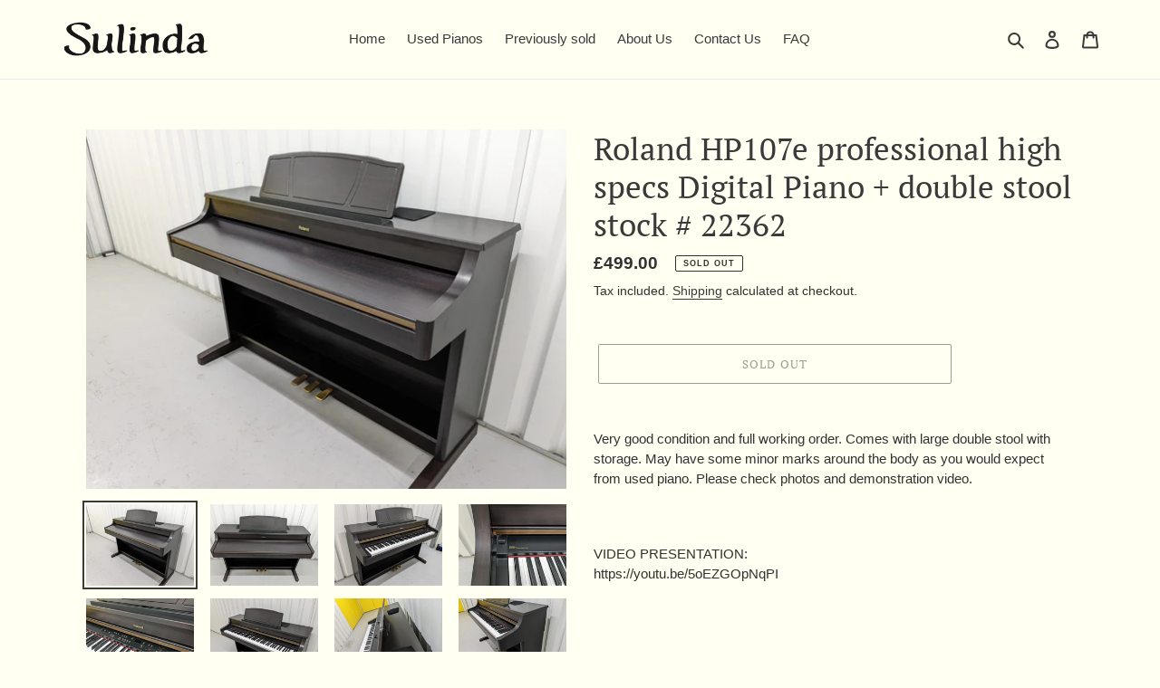

--- FILE ---
content_type: text/html; charset=utf-8
request_url: https://sulindamusic.com/products/roland-hp107e-professional-high-specs-digital-piano-double-stool-stock-22362
body_size: 34631
content:
<!doctype html>
<html class="no-js" lang="en">
<head>
  <meta charset="utf-8">
  <meta http-equiv="X-UA-Compatible" content="IE=edge,chrome=1">
  <meta name="viewport" content="width=device-width,initial-scale=1">
  <meta name="theme-color" content="#3a3a3a">

  <link rel="preconnect" href="https://cdn.shopify.com" crossorigin>
  <link rel="preconnect" href="https://fonts.shopifycdn.com" crossorigin>
  <link rel="preconnect" href="https://monorail-edge.shopifysvc.com"><link rel="preload" href="//sulindamusic.com/cdn/shop/t/1/assets/theme.css?v=136619971045174987231623776832" as="style">
  <link rel="preload" as="font" href="//sulindamusic.com/cdn/fonts/pt_serif/ptserif_n4.5dc26655329dc6264a046fc444eea109ea514d3d.woff2" type="font/woff2" crossorigin>
  <link rel="preload" as="font" href="" type="font/woff2" crossorigin>
  <link rel="preload" as="font" href="" type="font/woff2" crossorigin>
  <link rel="preload" href="//sulindamusic.com/cdn/shop/t/1/assets/theme.js?v=16203573537316399521623776833" as="script">
  <link rel="preload" href="//sulindamusic.com/cdn/shop/t/1/assets/lazysizes.js?v=63098554868324070131623776832" as="script"><link rel="canonical" href="https://sulindamusic.com/products/roland-hp107e-professional-high-specs-digital-piano-double-stool-stock-22362"><link rel="shortcut icon" href="//sulindamusic.com/cdn/shop/files/piano-keys-one-octave-simple-icon-for-favicon_32x32.png?v=1767559688" type="image/png"><title>Roland HP107e professional high specs Digital Piano + double stool sto
&ndash; Sulinda Music</title><meta name="description" content="Very good condition and full working order. Comes with large double stool with storage. May have some minor marks around the body as you would expect from used piano. Please check photos and demonstration video.   VIDEO PRESENTATION:https://youtu.be/5oEZGOpNqPI All the expressive power of an acoustic grand piano, with "><!-- /snippets/social-meta-tags.liquid -->


<meta property="og:site_name" content="Sulinda Music">
<meta property="og:url" content="https://sulindamusic.com/products/roland-hp107e-professional-high-specs-digital-piano-double-stool-stock-22362">
<meta property="og:title" content="Roland HP107e professional high specs Digital Piano + double stool sto">
<meta property="og:type" content="product">
<meta property="og:description" content="Very good condition and full working order. Comes with large double stool with storage. May have some minor marks around the body as you would expect from used piano. Please check photos and demonstration video.   VIDEO PRESENTATION:https://youtu.be/5oEZGOpNqPI All the expressive power of an acoustic grand piano, with "><meta property="og:image" content="http://sulindamusic.com/cdn/shop/products/PXL_20221013_135753885.jpg?v=1665687603">
  <meta property="og:image:secure_url" content="https://sulindamusic.com/cdn/shop/products/PXL_20221013_135753885.jpg?v=1665687603">
  <meta property="og:image:width" content="2302">
  <meta property="og:image:height" content="1726">
  <meta property="og:price:amount" content="499.00">
  <meta property="og:price:currency" content="GBP">



<meta name="twitter:card" content="summary_large_image">
<meta name="twitter:title" content="Roland HP107e professional high specs Digital Piano + double stool sto">
<meta name="twitter:description" content="Very good condition and full working order. Comes with large double stool with storage. May have some minor marks around the body as you would expect from used piano. Please check photos and demonstration video.   VIDEO PRESENTATION:https://youtu.be/5oEZGOpNqPI All the expressive power of an acoustic grand piano, with ">

  
<style data-shopify>
:root {
    --color-text: #3a3a3a;
    --color-text-rgb: 58, 58, 58;
    --color-body-text: #333232;
    --color-sale-text: #EA0606;
    --color-small-button-text-border: #3a3a3a;
    --color-text-field: #ffffff;
    --color-text-field-text: #000000;
    --color-text-field-text-rgb: 0, 0, 0;

    --color-btn-primary: #3a3a3a;
    --color-btn-primary-darker: #212121;
    --color-btn-primary-text: #ffffff;

    --color-blankstate: rgba(51, 50, 50, 0.35);
    --color-blankstate-border: rgba(51, 50, 50, 0.2);
    --color-blankstate-background: rgba(51, 50, 50, 0.1);

    --color-text-focus:#606060;
    --color-overlay-text-focus:#e6e6e6;
    --color-btn-primary-focus:#606060;
    --color-btn-social-focus:#d2d2d2;
    --color-small-button-text-border-focus:#606060;
    --predictive-search-focus:#ffffd9;

    --color-body: #fffff2;
    --color-bg: #fffff2;
    --color-bg-rgb: 255, 255, 242;
    --color-bg-alt: rgba(51, 50, 50, 0.05);
    --color-bg-currency-selector: rgba(51, 50, 50, 0.2);

    --color-overlay-title-text: #ffffff;
    --color-image-overlay: #685858;
    --color-image-overlay-rgb: 104, 88, 88;--opacity-image-overlay: 0.4;--hover-overlay-opacity: 0.8;

    --color-border: #ebebeb;
    --color-border-form: #cccccc;
    --color-border-form-darker: #b3b3b3;

    --svg-select-icon: url(//sulindamusic.com/cdn/shop/t/1/assets/ico-select.svg?v=29003672709104678581623776853);
    --slick-img-url: url(//sulindamusic.com/cdn/shop/t/1/assets/ajax-loader.gif?v=41356863302472015721623776829);

    --font-weight-body--bold: 700;
    --font-weight-body--bolder: 700;

    --font-stack-header: "PT Serif", serif;
    --font-style-header: normal;
    --font-weight-header: 400;

    --font-stack-body: Helvetica, Arial, sans-serif;
    --font-style-body: normal;
    --font-weight-body: 400;

    --font-size-header: 26;

    --font-size-base: 15;

    --font-h1-desktop: 35;
    --font-h1-mobile: 32;
    --font-h2-desktop: 20;
    --font-h2-mobile: 18;
    --font-h3-mobile: 20;
    --font-h4-desktop: 17;
    --font-h4-mobile: 15;
    --font-h5-desktop: 15;
    --font-h5-mobile: 13;
    --font-h6-desktop: 14;
    --font-h6-mobile: 12;

    --font-mega-title-large-desktop: 65;

    --font-rich-text-large: 17;
    --font-rich-text-small: 13;

    
--color-video-bg: #ffffd9;

    
    --global-color-image-loader-primary: rgba(58, 58, 58, 0.06);
    --global-color-image-loader-secondary: rgba(58, 58, 58, 0.12);
  }
</style>


  <style>*,::after,::before{box-sizing:border-box}body{margin:0}body,html{background-color:var(--color-body)}body,button{font-size:calc(var(--font-size-base) * 1px);font-family:var(--font-stack-body);font-style:var(--font-style-body);font-weight:var(--font-weight-body);color:var(--color-text);line-height:1.5}body,button{-webkit-font-smoothing:antialiased;-webkit-text-size-adjust:100%}.border-bottom{border-bottom:1px solid var(--color-border)}.btn--link{background-color:transparent;border:0;margin:0;color:var(--color-text);text-align:left}.text-right{text-align:right}.icon{display:inline-block;width:20px;height:20px;vertical-align:middle;fill:currentColor}.icon__fallback-text,.visually-hidden{position:absolute!important;overflow:hidden;clip:rect(0 0 0 0);height:1px;width:1px;margin:-1px;padding:0;border:0}svg.icon:not(.icon--full-color) circle,svg.icon:not(.icon--full-color) ellipse,svg.icon:not(.icon--full-color) g,svg.icon:not(.icon--full-color) line,svg.icon:not(.icon--full-color) path,svg.icon:not(.icon--full-color) polygon,svg.icon:not(.icon--full-color) polyline,svg.icon:not(.icon--full-color) rect,symbol.icon:not(.icon--full-color) circle,symbol.icon:not(.icon--full-color) ellipse,symbol.icon:not(.icon--full-color) g,symbol.icon:not(.icon--full-color) line,symbol.icon:not(.icon--full-color) path,symbol.icon:not(.icon--full-color) polygon,symbol.icon:not(.icon--full-color) polyline,symbol.icon:not(.icon--full-color) rect{fill:inherit;stroke:inherit}li{list-style:none}.list--inline{padding:0;margin:0}.list--inline>li{display:inline-block;margin-bottom:0;vertical-align:middle}a{color:var(--color-text);text-decoration:none}.h1,.h2,h1,h2{margin:0 0 17.5px;font-family:var(--font-stack-header);font-style:var(--font-style-header);font-weight:var(--font-weight-header);line-height:1.2;overflow-wrap:break-word;word-wrap:break-word}.h1 a,.h2 a,h1 a,h2 a{color:inherit;text-decoration:none;font-weight:inherit}.h1,h1{font-size:calc(((var(--font-h1-desktop))/ (var(--font-size-base))) * 1em);text-transform:none;letter-spacing:0}@media only screen and (max-width:749px){.h1,h1{font-size:calc(((var(--font-h1-mobile))/ (var(--font-size-base))) * 1em)}}.h2,h2{font-size:calc(((var(--font-h2-desktop))/ (var(--font-size-base))) * 1em);text-transform:uppercase;letter-spacing:.1em}@media only screen and (max-width:749px){.h2,h2{font-size:calc(((var(--font-h2-mobile))/ (var(--font-size-base))) * 1em)}}p{color:var(--color-body-text);margin:0 0 19.44444px}@media only screen and (max-width:749px){p{font-size:calc(((var(--font-size-base) - 1)/ (var(--font-size-base))) * 1em)}}p:last-child{margin-bottom:0}@media only screen and (max-width:749px){.small--hide{display:none!important}}.grid{list-style:none;margin:0;padding:0;margin-left:-30px}.grid::after{content:'';display:table;clear:both}@media only screen and (max-width:749px){.grid{margin-left:-22px}}.grid::after{content:'';display:table;clear:both}.grid--no-gutters{margin-left:0}.grid--no-gutters .grid__item{padding-left:0}.grid--table{display:table;table-layout:fixed;width:100%}.grid--table>.grid__item{float:none;display:table-cell;vertical-align:middle}.grid__item{float:left;padding-left:30px;width:100%}@media only screen and (max-width:749px){.grid__item{padding-left:22px}}.grid__item[class*="--push"]{position:relative}@media only screen and (min-width:750px){.medium-up--one-quarter{width:25%}.medium-up--push-one-third{width:33.33%}.medium-up--one-half{width:50%}.medium-up--push-one-third{left:33.33%;position:relative}}.site-header{position:relative;background-color:var(--color-body)}@media only screen and (max-width:749px){.site-header{border-bottom:1px solid var(--color-border)}}@media only screen and (min-width:750px){.site-header{padding:0 55px}.site-header.logo--center{padding-top:30px}}.site-header__logo{margin:15px 0}.logo-align--center .site-header__logo{text-align:center;margin:0 auto}@media only screen and (max-width:749px){.logo-align--center .site-header__logo{text-align:left;margin:15px 0}}@media only screen and (max-width:749px){.site-header__logo{padding-left:22px;text-align:left}.site-header__logo img{margin:0}}.site-header__logo-link{display:inline-block;word-break:break-word}@media only screen and (min-width:750px){.logo-align--center .site-header__logo-link{margin:0 auto}}.site-header__logo-image{display:block}@media only screen and (min-width:750px){.site-header__logo-image{margin:0 auto}}.site-header__logo-image img{width:100%}.site-header__logo-image--centered img{margin:0 auto}.site-header__logo img{display:block}.site-header__icons{position:relative;white-space:nowrap}@media only screen and (max-width:749px){.site-header__icons{width:auto;padding-right:13px}.site-header__icons .btn--link,.site-header__icons .site-header__cart{font-size:calc(((var(--font-size-base))/ (var(--font-size-base))) * 1em)}}.site-header__icons-wrapper{position:relative;display:-webkit-flex;display:-ms-flexbox;display:flex;width:100%;-ms-flex-align:center;-webkit-align-items:center;-moz-align-items:center;-ms-align-items:center;-o-align-items:center;align-items:center;-webkit-justify-content:flex-end;-ms-justify-content:flex-end;justify-content:flex-end}.site-header__account,.site-header__cart,.site-header__search{position:relative}.site-header__search.site-header__icon{display:none}@media only screen and (min-width:1400px){.site-header__search.site-header__icon{display:block}}.site-header__search-toggle{display:block}@media only screen and (min-width:750px){.site-header__account,.site-header__cart{padding:10px 11px}}.site-header__cart-title,.site-header__search-title{position:absolute!important;overflow:hidden;clip:rect(0 0 0 0);height:1px;width:1px;margin:-1px;padding:0;border:0;display:block;vertical-align:middle}.site-header__cart-title{margin-right:3px}.site-header__cart-count{display:flex;align-items:center;justify-content:center;position:absolute;right:.4rem;top:.2rem;font-weight:700;background-color:var(--color-btn-primary);color:var(--color-btn-primary-text);border-radius:50%;min-width:1em;height:1em}.site-header__cart-count span{font-family:HelveticaNeue,"Helvetica Neue",Helvetica,Arial,sans-serif;font-size:calc(11em / 16);line-height:1}@media only screen and (max-width:749px){.site-header__cart-count{top:calc(7em / 16);right:0;border-radius:50%;min-width:calc(19em / 16);height:calc(19em / 16)}}@media only screen and (max-width:749px){.site-header__cart-count span{padding:.25em calc(6em / 16);font-size:12px}}.site-header__menu{display:none}@media only screen and (max-width:749px){.site-header__icon{display:inline-block;vertical-align:middle;padding:10px 11px;margin:0}}@media only screen and (min-width:750px){.site-header__icon .icon-search{margin-right:3px}}.announcement-bar{z-index:10;position:relative;text-align:center;border-bottom:1px solid transparent;padding:2px}.announcement-bar__link{display:block}.announcement-bar__message{display:block;padding:11px 22px;font-size:calc(((16)/ (var(--font-size-base))) * 1em);font-weight:var(--font-weight-header)}@media only screen and (min-width:750px){.announcement-bar__message{padding-left:55px;padding-right:55px}}.site-nav{position:relative;padding:0;text-align:center;margin:25px 0}.site-nav a{padding:3px 10px}.site-nav__link{display:block;white-space:nowrap}.site-nav--centered .site-nav__link{padding-top:0}.site-nav__link .icon-chevron-down{width:calc(8em / 16);height:calc(8em / 16);margin-left:.5rem}.site-nav__label{border-bottom:1px solid transparent}.site-nav__link--active .site-nav__label{border-bottom-color:var(--color-text)}.site-nav__link--button{border:none;background-color:transparent;padding:3px 10px}.site-header__mobile-nav{z-index:11;position:relative;background-color:var(--color-body)}@media only screen and (max-width:749px){.site-header__mobile-nav{display:-webkit-flex;display:-ms-flexbox;display:flex;width:100%;-ms-flex-align:center;-webkit-align-items:center;-moz-align-items:center;-ms-align-items:center;-o-align-items:center;align-items:center}}.mobile-nav--open .icon-close{display:none}.main-content{opacity:0}.main-content .shopify-section{display:none}.main-content .shopify-section:first-child{display:inherit}.critical-hidden{display:none}</style>

  <script>
    window.performance.mark('debut:theme_stylesheet_loaded.start');

    function onLoadStylesheet() {
      performance.mark('debut:theme_stylesheet_loaded.end');
      performance.measure('debut:theme_stylesheet_loaded', 'debut:theme_stylesheet_loaded.start', 'debut:theme_stylesheet_loaded.end');

      var url = "//sulindamusic.com/cdn/shop/t/1/assets/theme.css?v=136619971045174987231623776832";
      var link = document.querySelector('link[href="' + url + '"]');
      link.loaded = true;
      link.dispatchEvent(new Event('load'));
    }
  </script>

  <link rel="stylesheet" href="//sulindamusic.com/cdn/shop/t/1/assets/theme.css?v=136619971045174987231623776832" type="text/css" media="print" onload="this.media='all';onLoadStylesheet()">

  <style>
    @font-face {
  font-family: "PT Serif";
  font-weight: 400;
  font-style: normal;
  font-display: swap;
  src: url("//sulindamusic.com/cdn/fonts/pt_serif/ptserif_n4.5dc26655329dc6264a046fc444eea109ea514d3d.woff2") format("woff2"),
       url("//sulindamusic.com/cdn/fonts/pt_serif/ptserif_n4.1549d2c00b7c71aa534c98bf662cdf9b8ae01b92.woff") format("woff");
}

    
    
    
    
    
  </style>

  <script>
    var theme = {
      breakpoints: {
        medium: 750,
        large: 990,
        widescreen: 1400
      },
      strings: {
        addToCart: "Add to cart",
        soldOut: "Sold out",
        unavailable: "Unavailable",
        regularPrice: "Regular price",
        salePrice: "Sale price",
        sale: "Sale",
        fromLowestPrice: "from [price]",
        vendor: "Vendor",
        showMore: "Show More",
        showLess: "Show Less",
        searchFor: "Search for",
        addressError: "Error looking up that address",
        addressNoResults: "No results for that address",
        addressQueryLimit: "You have exceeded the Google API usage limit. Consider upgrading to a \u003ca href=\"https:\/\/developers.google.com\/maps\/premium\/usage-limits\"\u003ePremium Plan\u003c\/a\u003e.",
        authError: "There was a problem authenticating your Google Maps account.",
        newWindow: "Opens in a new window.",
        external: "Opens external website.",
        newWindowExternal: "Opens external website in a new window.",
        removeLabel: "Remove [product]",
        update: "Update",
        quantity: "Quantity",
        discountedTotal: "Discounted total",
        regularTotal: "Regular total",
        priceColumn: "See Price column for discount details.",
        quantityMinimumMessage: "Quantity must be 1 or more",
        cartError: "There was an error while updating your cart. Please try again.",
        removedItemMessage: "Removed \u003cspan class=\"cart__removed-product-details\"\u003e([quantity]) [link]\u003c\/span\u003e from your cart.",
        unitPrice: "Unit price",
        unitPriceSeparator: "per",
        oneCartCount: "1 item",
        otherCartCount: "[count] items",
        quantityLabel: "Quantity: [count]",
        products: "Products",
        loading: "Loading",
        number_of_results: "[result_number] of [results_count]",
        number_of_results_found: "[results_count] results found",
        one_result_found: "1 result found"
      },
      moneyFormat: "£{{amount}}",
      moneyFormatWithCurrency: "£{{amount}} GBP",
      settings: {
        predictiveSearchEnabled: true,
        predictiveSearchShowPrice: false,
        predictiveSearchShowVendor: false
      },
      stylesheet: "//sulindamusic.com/cdn/shop/t/1/assets/theme.css?v=136619971045174987231623776832"
    };document.documentElement.className = document.documentElement.className.replace('no-js', 'js');
  </script><script src="//sulindamusic.com/cdn/shop/t/1/assets/theme.js?v=16203573537316399521623776833" defer="defer"></script>
  <script src="//sulindamusic.com/cdn/shop/t/1/assets/lazysizes.js?v=63098554868324070131623776832" async="async"></script>

  <script type="text/javascript">
    if (window.MSInputMethodContext && document.documentMode) {
      var scripts = document.getElementsByTagName('script')[0];
      var polyfill = document.createElement("script");
      polyfill.defer = true;
      polyfill.src = "//sulindamusic.com/cdn/shop/t/1/assets/ie11CustomProperties.min.js?v=146208399201472936201623776831";

      scripts.parentNode.insertBefore(polyfill, scripts);
    }
  </script>

  <script>window.performance && window.performance.mark && window.performance.mark('shopify.content_for_header.start');</script><meta name="facebook-domain-verification" content="fme5n9j7hvra74qnxxm5d7kqd79q6h">
<meta name="google-site-verification" content="ADUPgxZFTX13wQkYUGjBDwZHi2snxfXJnacLPPZNWcQ">
<meta id="shopify-digital-wallet" name="shopify-digital-wallet" content="/57684033717/digital_wallets/dialog">
<meta name="shopify-checkout-api-token" content="6a8fb921da4eeb26476718c9b8e16849">
<meta id="in-context-paypal-metadata" data-shop-id="57684033717" data-venmo-supported="false" data-environment="production" data-locale="en_US" data-paypal-v4="true" data-currency="GBP">
<link rel="alternate" type="application/json+oembed" href="https://sulindamusic.com/products/roland-hp107e-professional-high-specs-digital-piano-double-stool-stock-22362.oembed">
<script async="async" src="/checkouts/internal/preloads.js?locale=en-GB"></script>
<link rel="preconnect" href="https://shop.app" crossorigin="anonymous">
<script async="async" src="https://shop.app/checkouts/internal/preloads.js?locale=en-GB&shop_id=57684033717" crossorigin="anonymous"></script>
<script id="apple-pay-shop-capabilities" type="application/json">{"shopId":57684033717,"countryCode":"GB","currencyCode":"GBP","merchantCapabilities":["supports3DS"],"merchantId":"gid:\/\/shopify\/Shop\/57684033717","merchantName":"Sulinda Music","requiredBillingContactFields":["postalAddress","email","phone"],"requiredShippingContactFields":["postalAddress","email","phone"],"shippingType":"shipping","supportedNetworks":["visa","maestro","masterCard","discover","elo"],"total":{"type":"pending","label":"Sulinda Music","amount":"1.00"},"shopifyPaymentsEnabled":true,"supportsSubscriptions":true}</script>
<script id="shopify-features" type="application/json">{"accessToken":"6a8fb921da4eeb26476718c9b8e16849","betas":["rich-media-storefront-analytics"],"domain":"sulindamusic.com","predictiveSearch":true,"shopId":57684033717,"locale":"en"}</script>
<script>var Shopify = Shopify || {};
Shopify.shop = "sulinda-music.myshopify.com";
Shopify.locale = "en";
Shopify.currency = {"active":"GBP","rate":"1.0"};
Shopify.country = "GB";
Shopify.theme = {"name":"Debut","id":123883716789,"schema_name":"Debut","schema_version":"17.13.0","theme_store_id":796,"role":"main"};
Shopify.theme.handle = "null";
Shopify.theme.style = {"id":null,"handle":null};
Shopify.cdnHost = "sulindamusic.com/cdn";
Shopify.routes = Shopify.routes || {};
Shopify.routes.root = "/";</script>
<script type="module">!function(o){(o.Shopify=o.Shopify||{}).modules=!0}(window);</script>
<script>!function(o){function n(){var o=[];function n(){o.push(Array.prototype.slice.apply(arguments))}return n.q=o,n}var t=o.Shopify=o.Shopify||{};t.loadFeatures=n(),t.autoloadFeatures=n()}(window);</script>
<script>
  window.ShopifyPay = window.ShopifyPay || {};
  window.ShopifyPay.apiHost = "shop.app\/pay";
  window.ShopifyPay.redirectState = null;
</script>
<script id="shop-js-analytics" type="application/json">{"pageType":"product"}</script>
<script defer="defer" async type="module" src="//sulindamusic.com/cdn/shopifycloud/shop-js/modules/v2/client.init-shop-cart-sync_BApSsMSl.en.esm.js"></script>
<script defer="defer" async type="module" src="//sulindamusic.com/cdn/shopifycloud/shop-js/modules/v2/chunk.common_CBoos6YZ.esm.js"></script>
<script type="module">
  await import("//sulindamusic.com/cdn/shopifycloud/shop-js/modules/v2/client.init-shop-cart-sync_BApSsMSl.en.esm.js");
await import("//sulindamusic.com/cdn/shopifycloud/shop-js/modules/v2/chunk.common_CBoos6YZ.esm.js");

  window.Shopify.SignInWithShop?.initShopCartSync?.({"fedCMEnabled":true,"windoidEnabled":true});

</script>
<script defer="defer" async type="module" src="//sulindamusic.com/cdn/shopifycloud/shop-js/modules/v2/client.payment-terms_BHOWV7U_.en.esm.js"></script>
<script defer="defer" async type="module" src="//sulindamusic.com/cdn/shopifycloud/shop-js/modules/v2/chunk.common_CBoos6YZ.esm.js"></script>
<script defer="defer" async type="module" src="//sulindamusic.com/cdn/shopifycloud/shop-js/modules/v2/chunk.modal_Bu1hFZFC.esm.js"></script>
<script type="module">
  await import("//sulindamusic.com/cdn/shopifycloud/shop-js/modules/v2/client.payment-terms_BHOWV7U_.en.esm.js");
await import("//sulindamusic.com/cdn/shopifycloud/shop-js/modules/v2/chunk.common_CBoos6YZ.esm.js");
await import("//sulindamusic.com/cdn/shopifycloud/shop-js/modules/v2/chunk.modal_Bu1hFZFC.esm.js");

  
</script>
<script>
  window.Shopify = window.Shopify || {};
  if (!window.Shopify.featureAssets) window.Shopify.featureAssets = {};
  window.Shopify.featureAssets['shop-js'] = {"shop-cart-sync":["modules/v2/client.shop-cart-sync_DJczDl9f.en.esm.js","modules/v2/chunk.common_CBoos6YZ.esm.js"],"init-fed-cm":["modules/v2/client.init-fed-cm_BzwGC0Wi.en.esm.js","modules/v2/chunk.common_CBoos6YZ.esm.js"],"init-windoid":["modules/v2/client.init-windoid_BS26ThXS.en.esm.js","modules/v2/chunk.common_CBoos6YZ.esm.js"],"shop-cash-offers":["modules/v2/client.shop-cash-offers_DthCPNIO.en.esm.js","modules/v2/chunk.common_CBoos6YZ.esm.js","modules/v2/chunk.modal_Bu1hFZFC.esm.js"],"shop-button":["modules/v2/client.shop-button_D_JX508o.en.esm.js","modules/v2/chunk.common_CBoos6YZ.esm.js"],"init-shop-email-lookup-coordinator":["modules/v2/client.init-shop-email-lookup-coordinator_DFwWcvrS.en.esm.js","modules/v2/chunk.common_CBoos6YZ.esm.js"],"shop-toast-manager":["modules/v2/client.shop-toast-manager_tEhgP2F9.en.esm.js","modules/v2/chunk.common_CBoos6YZ.esm.js"],"shop-login-button":["modules/v2/client.shop-login-button_DwLgFT0K.en.esm.js","modules/v2/chunk.common_CBoos6YZ.esm.js","modules/v2/chunk.modal_Bu1hFZFC.esm.js"],"avatar":["modules/v2/client.avatar_BTnouDA3.en.esm.js"],"init-shop-cart-sync":["modules/v2/client.init-shop-cart-sync_BApSsMSl.en.esm.js","modules/v2/chunk.common_CBoos6YZ.esm.js"],"pay-button":["modules/v2/client.pay-button_BuNmcIr_.en.esm.js","modules/v2/chunk.common_CBoos6YZ.esm.js"],"init-shop-for-new-customer-accounts":["modules/v2/client.init-shop-for-new-customer-accounts_DrjXSI53.en.esm.js","modules/v2/client.shop-login-button_DwLgFT0K.en.esm.js","modules/v2/chunk.common_CBoos6YZ.esm.js","modules/v2/chunk.modal_Bu1hFZFC.esm.js"],"init-customer-accounts-sign-up":["modules/v2/client.init-customer-accounts-sign-up_TlVCiykN.en.esm.js","modules/v2/client.shop-login-button_DwLgFT0K.en.esm.js","modules/v2/chunk.common_CBoos6YZ.esm.js","modules/v2/chunk.modal_Bu1hFZFC.esm.js"],"shop-follow-button":["modules/v2/client.shop-follow-button_C5D3XtBb.en.esm.js","modules/v2/chunk.common_CBoos6YZ.esm.js","modules/v2/chunk.modal_Bu1hFZFC.esm.js"],"checkout-modal":["modules/v2/client.checkout-modal_8TC_1FUY.en.esm.js","modules/v2/chunk.common_CBoos6YZ.esm.js","modules/v2/chunk.modal_Bu1hFZFC.esm.js"],"init-customer-accounts":["modules/v2/client.init-customer-accounts_C0Oh2ljF.en.esm.js","modules/v2/client.shop-login-button_DwLgFT0K.en.esm.js","modules/v2/chunk.common_CBoos6YZ.esm.js","modules/v2/chunk.modal_Bu1hFZFC.esm.js"],"lead-capture":["modules/v2/client.lead-capture_Cq0gfm7I.en.esm.js","modules/v2/chunk.common_CBoos6YZ.esm.js","modules/v2/chunk.modal_Bu1hFZFC.esm.js"],"shop-login":["modules/v2/client.shop-login_BmtnoEUo.en.esm.js","modules/v2/chunk.common_CBoos6YZ.esm.js","modules/v2/chunk.modal_Bu1hFZFC.esm.js"],"payment-terms":["modules/v2/client.payment-terms_BHOWV7U_.en.esm.js","modules/v2/chunk.common_CBoos6YZ.esm.js","modules/v2/chunk.modal_Bu1hFZFC.esm.js"]};
</script>
<script>(function() {
  var isLoaded = false;
  function asyncLoad() {
    if (isLoaded) return;
    isLoaded = true;
    var urls = ["https:\/\/static.klaviyo.com\/onsite\/js\/klaviyo.js?company_id=WZJCAA\u0026shop=sulinda-music.myshopify.com","https:\/\/static.klaviyo.com\/onsite\/js\/klaviyo.js?company_id=WZJCAA\u0026shop=sulinda-music.myshopify.com","https:\/\/ecommplugins-scripts.trustpilot.com\/v2.1\/js\/header.min.js?settings=eyJrZXkiOiI5eHA1S2ZXV3pJUVRibkxNIiwicyI6Im5vbmUifQ==\u0026shop=sulinda-music.myshopify.com","https:\/\/ecommplugins-trustboxsettings.trustpilot.com\/sulinda-music.myshopify.com.js?settings=1657706941417\u0026shop=sulinda-music.myshopify.com","https:\/\/widget.trustpilot.com\/bootstrap\/v5\/tp.widget.sync.bootstrap.min.js?shop=sulinda-music.myshopify.com","https:\/\/faq-king.com\/scripts\/faq_app_70caad46369d87687de9e3f80fe36b9c.js?shop=sulinda-music.myshopify.com"];
    for (var i = 0; i < urls.length; i++) {
      var s = document.createElement('script');
      s.type = 'text/javascript';
      s.async = true;
      s.src = urls[i];
      var x = document.getElementsByTagName('script')[0];
      x.parentNode.insertBefore(s, x);
    }
  };
  if(window.attachEvent) {
    window.attachEvent('onload', asyncLoad);
  } else {
    window.addEventListener('load', asyncLoad, false);
  }
})();</script>
<script id="__st">var __st={"a":57684033717,"offset":0,"reqid":"1263662c-22fe-4004-b9ed-8a3a8ae0457f-1768884854","pageurl":"sulindamusic.com\/products\/roland-hp107e-professional-high-specs-digital-piano-double-stool-stock-22362","u":"80e6181f922a","p":"product","rtyp":"product","rid":7346419007669};</script>
<script>window.ShopifyPaypalV4VisibilityTracking = true;</script>
<script id="captcha-bootstrap">!function(){'use strict';const t='contact',e='account',n='new_comment',o=[[t,t],['blogs',n],['comments',n],[t,'customer']],c=[[e,'customer_login'],[e,'guest_login'],[e,'recover_customer_password'],[e,'create_customer']],r=t=>t.map((([t,e])=>`form[action*='/${t}']:not([data-nocaptcha='true']) input[name='form_type'][value='${e}']`)).join(','),a=t=>()=>t?[...document.querySelectorAll(t)].map((t=>t.form)):[];function s(){const t=[...o],e=r(t);return a(e)}const i='password',u='form_key',d=['recaptcha-v3-token','g-recaptcha-response','h-captcha-response',i],f=()=>{try{return window.sessionStorage}catch{return}},m='__shopify_v',_=t=>t.elements[u];function p(t,e,n=!1){try{const o=window.sessionStorage,c=JSON.parse(o.getItem(e)),{data:r}=function(t){const{data:e,action:n}=t;return t[m]||n?{data:e,action:n}:{data:t,action:n}}(c);for(const[e,n]of Object.entries(r))t.elements[e]&&(t.elements[e].value=n);n&&o.removeItem(e)}catch(o){console.error('form repopulation failed',{error:o})}}const l='form_type',E='cptcha';function T(t){t.dataset[E]=!0}const w=window,h=w.document,L='Shopify',v='ce_forms',y='captcha';let A=!1;((t,e)=>{const n=(g='f06e6c50-85a8-45c8-87d0-21a2b65856fe',I='https://cdn.shopify.com/shopifycloud/storefront-forms-hcaptcha/ce_storefront_forms_captcha_hcaptcha.v1.5.2.iife.js',D={infoText:'Protected by hCaptcha',privacyText:'Privacy',termsText:'Terms'},(t,e,n)=>{const o=w[L][v],c=o.bindForm;if(c)return c(t,g,e,D).then(n);var r;o.q.push([[t,g,e,D],n]),r=I,A||(h.body.append(Object.assign(h.createElement('script'),{id:'captcha-provider',async:!0,src:r})),A=!0)});var g,I,D;w[L]=w[L]||{},w[L][v]=w[L][v]||{},w[L][v].q=[],w[L][y]=w[L][y]||{},w[L][y].protect=function(t,e){n(t,void 0,e),T(t)},Object.freeze(w[L][y]),function(t,e,n,w,h,L){const[v,y,A,g]=function(t,e,n){const i=e?o:[],u=t?c:[],d=[...i,...u],f=r(d),m=r(i),_=r(d.filter((([t,e])=>n.includes(e))));return[a(f),a(m),a(_),s()]}(w,h,L),I=t=>{const e=t.target;return e instanceof HTMLFormElement?e:e&&e.form},D=t=>v().includes(t);t.addEventListener('submit',(t=>{const e=I(t);if(!e)return;const n=D(e)&&!e.dataset.hcaptchaBound&&!e.dataset.recaptchaBound,o=_(e),c=g().includes(e)&&(!o||!o.value);(n||c)&&t.preventDefault(),c&&!n&&(function(t){try{if(!f())return;!function(t){const e=f();if(!e)return;const n=_(t);if(!n)return;const o=n.value;o&&e.removeItem(o)}(t);const e=Array.from(Array(32),(()=>Math.random().toString(36)[2])).join('');!function(t,e){_(t)||t.append(Object.assign(document.createElement('input'),{type:'hidden',name:u})),t.elements[u].value=e}(t,e),function(t,e){const n=f();if(!n)return;const o=[...t.querySelectorAll(`input[type='${i}']`)].map((({name:t})=>t)),c=[...d,...o],r={};for(const[a,s]of new FormData(t).entries())c.includes(a)||(r[a]=s);n.setItem(e,JSON.stringify({[m]:1,action:t.action,data:r}))}(t,e)}catch(e){console.error('failed to persist form',e)}}(e),e.submit())}));const S=(t,e)=>{t&&!t.dataset[E]&&(n(t,e.some((e=>e===t))),T(t))};for(const o of['focusin','change'])t.addEventListener(o,(t=>{const e=I(t);D(e)&&S(e,y())}));const B=e.get('form_key'),M=e.get(l),P=B&&M;t.addEventListener('DOMContentLoaded',(()=>{const t=y();if(P)for(const e of t)e.elements[l].value===M&&p(e,B);[...new Set([...A(),...v().filter((t=>'true'===t.dataset.shopifyCaptcha))])].forEach((e=>S(e,t)))}))}(h,new URLSearchParams(w.location.search),n,t,e,['guest_login'])})(!0,!0)}();</script>
<script integrity="sha256-4kQ18oKyAcykRKYeNunJcIwy7WH5gtpwJnB7kiuLZ1E=" data-source-attribution="shopify.loadfeatures" defer="defer" src="//sulindamusic.com/cdn/shopifycloud/storefront/assets/storefront/load_feature-a0a9edcb.js" crossorigin="anonymous"></script>
<script crossorigin="anonymous" defer="defer" src="//sulindamusic.com/cdn/shopifycloud/storefront/assets/shopify_pay/storefront-65b4c6d7.js?v=20250812"></script>
<script data-source-attribution="shopify.dynamic_checkout.dynamic.init">var Shopify=Shopify||{};Shopify.PaymentButton=Shopify.PaymentButton||{isStorefrontPortableWallets:!0,init:function(){window.Shopify.PaymentButton.init=function(){};var t=document.createElement("script");t.src="https://sulindamusic.com/cdn/shopifycloud/portable-wallets/latest/portable-wallets.en.js",t.type="module",document.head.appendChild(t)}};
</script>
<script data-source-attribution="shopify.dynamic_checkout.buyer_consent">
  function portableWalletsHideBuyerConsent(e){var t=document.getElementById("shopify-buyer-consent"),n=document.getElementById("shopify-subscription-policy-button");t&&n&&(t.classList.add("hidden"),t.setAttribute("aria-hidden","true"),n.removeEventListener("click",e))}function portableWalletsShowBuyerConsent(e){var t=document.getElementById("shopify-buyer-consent"),n=document.getElementById("shopify-subscription-policy-button");t&&n&&(t.classList.remove("hidden"),t.removeAttribute("aria-hidden"),n.addEventListener("click",e))}window.Shopify?.PaymentButton&&(window.Shopify.PaymentButton.hideBuyerConsent=portableWalletsHideBuyerConsent,window.Shopify.PaymentButton.showBuyerConsent=portableWalletsShowBuyerConsent);
</script>
<script>
  function portableWalletsCleanup(e){e&&e.src&&console.error("Failed to load portable wallets script "+e.src);var t=document.querySelectorAll("shopify-accelerated-checkout .shopify-payment-button__skeleton, shopify-accelerated-checkout-cart .wallet-cart-button__skeleton"),e=document.getElementById("shopify-buyer-consent");for(let e=0;e<t.length;e++)t[e].remove();e&&e.remove()}function portableWalletsNotLoadedAsModule(e){e instanceof ErrorEvent&&"string"==typeof e.message&&e.message.includes("import.meta")&&"string"==typeof e.filename&&e.filename.includes("portable-wallets")&&(window.removeEventListener("error",portableWalletsNotLoadedAsModule),window.Shopify.PaymentButton.failedToLoad=e,"loading"===document.readyState?document.addEventListener("DOMContentLoaded",window.Shopify.PaymentButton.init):window.Shopify.PaymentButton.init())}window.addEventListener("error",portableWalletsNotLoadedAsModule);
</script>

<script type="module" src="https://sulindamusic.com/cdn/shopifycloud/portable-wallets/latest/portable-wallets.en.js" onError="portableWalletsCleanup(this)" crossorigin="anonymous"></script>
<script nomodule>
  document.addEventListener("DOMContentLoaded", portableWalletsCleanup);
</script>

<link id="shopify-accelerated-checkout-styles" rel="stylesheet" media="screen" href="https://sulindamusic.com/cdn/shopifycloud/portable-wallets/latest/accelerated-checkout-backwards-compat.css" crossorigin="anonymous">
<style id="shopify-accelerated-checkout-cart">
        #shopify-buyer-consent {
  margin-top: 1em;
  display: inline-block;
  width: 100%;
}

#shopify-buyer-consent.hidden {
  display: none;
}

#shopify-subscription-policy-button {
  background: none;
  border: none;
  padding: 0;
  text-decoration: underline;
  font-size: inherit;
  cursor: pointer;
}

#shopify-subscription-policy-button::before {
  box-shadow: none;
}

      </style>

<script>window.performance && window.performance.mark && window.performance.mark('shopify.content_for_header.end');</script>
<link href="https://monorail-edge.shopifysvc.com" rel="dns-prefetch">
<script>(function(){if ("sendBeacon" in navigator && "performance" in window) {try {var session_token_from_headers = performance.getEntriesByType('navigation')[0].serverTiming.find(x => x.name == '_s').description;} catch {var session_token_from_headers = undefined;}var session_cookie_matches = document.cookie.match(/_shopify_s=([^;]*)/);var session_token_from_cookie = session_cookie_matches && session_cookie_matches.length === 2 ? session_cookie_matches[1] : "";var session_token = session_token_from_headers || session_token_from_cookie || "";function handle_abandonment_event(e) {var entries = performance.getEntries().filter(function(entry) {return /monorail-edge.shopifysvc.com/.test(entry.name);});if (!window.abandonment_tracked && entries.length === 0) {window.abandonment_tracked = true;var currentMs = Date.now();var navigation_start = performance.timing.navigationStart;var payload = {shop_id: 57684033717,url: window.location.href,navigation_start,duration: currentMs - navigation_start,session_token,page_type: "product"};window.navigator.sendBeacon("https://monorail-edge.shopifysvc.com/v1/produce", JSON.stringify({schema_id: "online_store_buyer_site_abandonment/1.1",payload: payload,metadata: {event_created_at_ms: currentMs,event_sent_at_ms: currentMs}}));}}window.addEventListener('pagehide', handle_abandonment_event);}}());</script>
<script id="web-pixels-manager-setup">(function e(e,d,r,n,o){if(void 0===o&&(o={}),!Boolean(null===(a=null===(i=window.Shopify)||void 0===i?void 0:i.analytics)||void 0===a?void 0:a.replayQueue)){var i,a;window.Shopify=window.Shopify||{};var t=window.Shopify;t.analytics=t.analytics||{};var s=t.analytics;s.replayQueue=[],s.publish=function(e,d,r){return s.replayQueue.push([e,d,r]),!0};try{self.performance.mark("wpm:start")}catch(e){}var l=function(){var e={modern:/Edge?\/(1{2}[4-9]|1[2-9]\d|[2-9]\d{2}|\d{4,})\.\d+(\.\d+|)|Firefox\/(1{2}[4-9]|1[2-9]\d|[2-9]\d{2}|\d{4,})\.\d+(\.\d+|)|Chrom(ium|e)\/(9{2}|\d{3,})\.\d+(\.\d+|)|(Maci|X1{2}).+ Version\/(15\.\d+|(1[6-9]|[2-9]\d|\d{3,})\.\d+)([,.]\d+|)( \(\w+\)|)( Mobile\/\w+|) Safari\/|Chrome.+OPR\/(9{2}|\d{3,})\.\d+\.\d+|(CPU[ +]OS|iPhone[ +]OS|CPU[ +]iPhone|CPU IPhone OS|CPU iPad OS)[ +]+(15[._]\d+|(1[6-9]|[2-9]\d|\d{3,})[._]\d+)([._]\d+|)|Android:?[ /-](13[3-9]|1[4-9]\d|[2-9]\d{2}|\d{4,})(\.\d+|)(\.\d+|)|Android.+Firefox\/(13[5-9]|1[4-9]\d|[2-9]\d{2}|\d{4,})\.\d+(\.\d+|)|Android.+Chrom(ium|e)\/(13[3-9]|1[4-9]\d|[2-9]\d{2}|\d{4,})\.\d+(\.\d+|)|SamsungBrowser\/([2-9]\d|\d{3,})\.\d+/,legacy:/Edge?\/(1[6-9]|[2-9]\d|\d{3,})\.\d+(\.\d+|)|Firefox\/(5[4-9]|[6-9]\d|\d{3,})\.\d+(\.\d+|)|Chrom(ium|e)\/(5[1-9]|[6-9]\d|\d{3,})\.\d+(\.\d+|)([\d.]+$|.*Safari\/(?![\d.]+ Edge\/[\d.]+$))|(Maci|X1{2}).+ Version\/(10\.\d+|(1[1-9]|[2-9]\d|\d{3,})\.\d+)([,.]\d+|)( \(\w+\)|)( Mobile\/\w+|) Safari\/|Chrome.+OPR\/(3[89]|[4-9]\d|\d{3,})\.\d+\.\d+|(CPU[ +]OS|iPhone[ +]OS|CPU[ +]iPhone|CPU IPhone OS|CPU iPad OS)[ +]+(10[._]\d+|(1[1-9]|[2-9]\d|\d{3,})[._]\d+)([._]\d+|)|Android:?[ /-](13[3-9]|1[4-9]\d|[2-9]\d{2}|\d{4,})(\.\d+|)(\.\d+|)|Mobile Safari.+OPR\/([89]\d|\d{3,})\.\d+\.\d+|Android.+Firefox\/(13[5-9]|1[4-9]\d|[2-9]\d{2}|\d{4,})\.\d+(\.\d+|)|Android.+Chrom(ium|e)\/(13[3-9]|1[4-9]\d|[2-9]\d{2}|\d{4,})\.\d+(\.\d+|)|Android.+(UC? ?Browser|UCWEB|U3)[ /]?(15\.([5-9]|\d{2,})|(1[6-9]|[2-9]\d|\d{3,})\.\d+)\.\d+|SamsungBrowser\/(5\.\d+|([6-9]|\d{2,})\.\d+)|Android.+MQ{2}Browser\/(14(\.(9|\d{2,})|)|(1[5-9]|[2-9]\d|\d{3,})(\.\d+|))(\.\d+|)|K[Aa][Ii]OS\/(3\.\d+|([4-9]|\d{2,})\.\d+)(\.\d+|)/},d=e.modern,r=e.legacy,n=navigator.userAgent;return n.match(d)?"modern":n.match(r)?"legacy":"unknown"}(),u="modern"===l?"modern":"legacy",c=(null!=n?n:{modern:"",legacy:""})[u],f=function(e){return[e.baseUrl,"/wpm","/b",e.hashVersion,"modern"===e.buildTarget?"m":"l",".js"].join("")}({baseUrl:d,hashVersion:r,buildTarget:u}),m=function(e){var d=e.version,r=e.bundleTarget,n=e.surface,o=e.pageUrl,i=e.monorailEndpoint;return{emit:function(e){var a=e.status,t=e.errorMsg,s=(new Date).getTime(),l=JSON.stringify({metadata:{event_sent_at_ms:s},events:[{schema_id:"web_pixels_manager_load/3.1",payload:{version:d,bundle_target:r,page_url:o,status:a,surface:n,error_msg:t},metadata:{event_created_at_ms:s}}]});if(!i)return console&&console.warn&&console.warn("[Web Pixels Manager] No Monorail endpoint provided, skipping logging."),!1;try{return self.navigator.sendBeacon.bind(self.navigator)(i,l)}catch(e){}var u=new XMLHttpRequest;try{return u.open("POST",i,!0),u.setRequestHeader("Content-Type","text/plain"),u.send(l),!0}catch(e){return console&&console.warn&&console.warn("[Web Pixels Manager] Got an unhandled error while logging to Monorail."),!1}}}}({version:r,bundleTarget:l,surface:e.surface,pageUrl:self.location.href,monorailEndpoint:e.monorailEndpoint});try{o.browserTarget=l,function(e){var d=e.src,r=e.async,n=void 0===r||r,o=e.onload,i=e.onerror,a=e.sri,t=e.scriptDataAttributes,s=void 0===t?{}:t,l=document.createElement("script"),u=document.querySelector("head"),c=document.querySelector("body");if(l.async=n,l.src=d,a&&(l.integrity=a,l.crossOrigin="anonymous"),s)for(var f in s)if(Object.prototype.hasOwnProperty.call(s,f))try{l.dataset[f]=s[f]}catch(e){}if(o&&l.addEventListener("load",o),i&&l.addEventListener("error",i),u)u.appendChild(l);else{if(!c)throw new Error("Did not find a head or body element to append the script");c.appendChild(l)}}({src:f,async:!0,onload:function(){if(!function(){var e,d;return Boolean(null===(d=null===(e=window.Shopify)||void 0===e?void 0:e.analytics)||void 0===d?void 0:d.initialized)}()){var d=window.webPixelsManager.init(e)||void 0;if(d){var r=window.Shopify.analytics;r.replayQueue.forEach((function(e){var r=e[0],n=e[1],o=e[2];d.publishCustomEvent(r,n,o)})),r.replayQueue=[],r.publish=d.publishCustomEvent,r.visitor=d.visitor,r.initialized=!0}}},onerror:function(){return m.emit({status:"failed",errorMsg:"".concat(f," has failed to load")})},sri:function(e){var d=/^sha384-[A-Za-z0-9+/=]+$/;return"string"==typeof e&&d.test(e)}(c)?c:"",scriptDataAttributes:o}),m.emit({status:"loading"})}catch(e){m.emit({status:"failed",errorMsg:(null==e?void 0:e.message)||"Unknown error"})}}})({shopId: 57684033717,storefrontBaseUrl: "https://sulindamusic.com",extensionsBaseUrl: "https://extensions.shopifycdn.com/cdn/shopifycloud/web-pixels-manager",monorailEndpoint: "https://monorail-edge.shopifysvc.com/unstable/produce_batch",surface: "storefront-renderer",enabledBetaFlags: ["2dca8a86"],webPixelsConfigList: [{"id":"506986677","configuration":"{\"config\":\"{\\\"pixel_id\\\":\\\"G-SJ63HW50W8\\\",\\\"target_country\\\":\\\"GB\\\",\\\"gtag_events\\\":[{\\\"type\\\":\\\"begin_checkout\\\",\\\"action_label\\\":\\\"G-SJ63HW50W8\\\"},{\\\"type\\\":\\\"search\\\",\\\"action_label\\\":\\\"G-SJ63HW50W8\\\"},{\\\"type\\\":\\\"view_item\\\",\\\"action_label\\\":[\\\"G-SJ63HW50W8\\\",\\\"MC-6ZH7CGF2LK\\\"]},{\\\"type\\\":\\\"purchase\\\",\\\"action_label\\\":[\\\"G-SJ63HW50W8\\\",\\\"MC-6ZH7CGF2LK\\\"]},{\\\"type\\\":\\\"page_view\\\",\\\"action_label\\\":[\\\"G-SJ63HW50W8\\\",\\\"MC-6ZH7CGF2LK\\\"]},{\\\"type\\\":\\\"add_payment_info\\\",\\\"action_label\\\":\\\"G-SJ63HW50W8\\\"},{\\\"type\\\":\\\"add_to_cart\\\",\\\"action_label\\\":\\\"G-SJ63HW50W8\\\"}],\\\"enable_monitoring_mode\\\":false}\"}","eventPayloadVersion":"v1","runtimeContext":"OPEN","scriptVersion":"b2a88bafab3e21179ed38636efcd8a93","type":"APP","apiClientId":1780363,"privacyPurposes":[],"dataSharingAdjustments":{"protectedCustomerApprovalScopes":["read_customer_address","read_customer_email","read_customer_name","read_customer_personal_data","read_customer_phone"]}},{"id":"120783029","configuration":"{\"pixel_id\":\"1191802821284910\",\"pixel_type\":\"facebook_pixel\",\"metaapp_system_user_token\":\"-\"}","eventPayloadVersion":"v1","runtimeContext":"OPEN","scriptVersion":"ca16bc87fe92b6042fbaa3acc2fbdaa6","type":"APP","apiClientId":2329312,"privacyPurposes":["ANALYTICS","MARKETING","SALE_OF_DATA"],"dataSharingAdjustments":{"protectedCustomerApprovalScopes":["read_customer_address","read_customer_email","read_customer_name","read_customer_personal_data","read_customer_phone"]}},{"id":"shopify-app-pixel","configuration":"{}","eventPayloadVersion":"v1","runtimeContext":"STRICT","scriptVersion":"0450","apiClientId":"shopify-pixel","type":"APP","privacyPurposes":["ANALYTICS","MARKETING"]},{"id":"shopify-custom-pixel","eventPayloadVersion":"v1","runtimeContext":"LAX","scriptVersion":"0450","apiClientId":"shopify-pixel","type":"CUSTOM","privacyPurposes":["ANALYTICS","MARKETING"]}],isMerchantRequest: false,initData: {"shop":{"name":"Sulinda Music","paymentSettings":{"currencyCode":"GBP"},"myshopifyDomain":"sulinda-music.myshopify.com","countryCode":"GB","storefrontUrl":"https:\/\/sulindamusic.com"},"customer":null,"cart":null,"checkout":null,"productVariants":[{"price":{"amount":499.0,"currencyCode":"GBP"},"product":{"title":"Roland HP107e professional high specs Digital Piano + double stool stock # 22362","vendor":"Sulinda Music","id":"7346419007669","untranslatedTitle":"Roland HP107e professional high specs Digital Piano + double stool stock # 22362","url":"\/products\/roland-hp107e-professional-high-specs-digital-piano-double-stool-stock-22362","type":""},"id":"42442425598133","image":{"src":"\/\/sulindamusic.com\/cdn\/shop\/products\/PXL_20221013_135753885.jpg?v=1665687603"},"sku":"22362","title":"Default Title","untranslatedTitle":"Default Title"}],"purchasingCompany":null},},"https://sulindamusic.com/cdn","fcfee988w5aeb613cpc8e4bc33m6693e112",{"modern":"","legacy":""},{"shopId":"57684033717","storefrontBaseUrl":"https:\/\/sulindamusic.com","extensionBaseUrl":"https:\/\/extensions.shopifycdn.com\/cdn\/shopifycloud\/web-pixels-manager","surface":"storefront-renderer","enabledBetaFlags":"[\"2dca8a86\"]","isMerchantRequest":"false","hashVersion":"fcfee988w5aeb613cpc8e4bc33m6693e112","publish":"custom","events":"[[\"page_viewed\",{}],[\"product_viewed\",{\"productVariant\":{\"price\":{\"amount\":499.0,\"currencyCode\":\"GBP\"},\"product\":{\"title\":\"Roland HP107e professional high specs Digital Piano + double stool stock # 22362\",\"vendor\":\"Sulinda Music\",\"id\":\"7346419007669\",\"untranslatedTitle\":\"Roland HP107e professional high specs Digital Piano + double stool stock # 22362\",\"url\":\"\/products\/roland-hp107e-professional-high-specs-digital-piano-double-stool-stock-22362\",\"type\":\"\"},\"id\":\"42442425598133\",\"image\":{\"src\":\"\/\/sulindamusic.com\/cdn\/shop\/products\/PXL_20221013_135753885.jpg?v=1665687603\"},\"sku\":\"22362\",\"title\":\"Default Title\",\"untranslatedTitle\":\"Default Title\"}}]]"});</script><script>
  window.ShopifyAnalytics = window.ShopifyAnalytics || {};
  window.ShopifyAnalytics.meta = window.ShopifyAnalytics.meta || {};
  window.ShopifyAnalytics.meta.currency = 'GBP';
  var meta = {"product":{"id":7346419007669,"gid":"gid:\/\/shopify\/Product\/7346419007669","vendor":"Sulinda Music","type":"","handle":"roland-hp107e-professional-high-specs-digital-piano-double-stool-stock-22362","variants":[{"id":42442425598133,"price":49900,"name":"Roland HP107e professional high specs Digital Piano + double stool stock # 22362","public_title":null,"sku":"22362"}],"remote":false},"page":{"pageType":"product","resourceType":"product","resourceId":7346419007669,"requestId":"1263662c-22fe-4004-b9ed-8a3a8ae0457f-1768884854"}};
  for (var attr in meta) {
    window.ShopifyAnalytics.meta[attr] = meta[attr];
  }
</script>
<script class="analytics">
  (function () {
    var customDocumentWrite = function(content) {
      var jquery = null;

      if (window.jQuery) {
        jquery = window.jQuery;
      } else if (window.Checkout && window.Checkout.$) {
        jquery = window.Checkout.$;
      }

      if (jquery) {
        jquery('body').append(content);
      }
    };

    var hasLoggedConversion = function(token) {
      if (token) {
        return document.cookie.indexOf('loggedConversion=' + token) !== -1;
      }
      return false;
    }

    var setCookieIfConversion = function(token) {
      if (token) {
        var twoMonthsFromNow = new Date(Date.now());
        twoMonthsFromNow.setMonth(twoMonthsFromNow.getMonth() + 2);

        document.cookie = 'loggedConversion=' + token + '; expires=' + twoMonthsFromNow;
      }
    }

    var trekkie = window.ShopifyAnalytics.lib = window.trekkie = window.trekkie || [];
    if (trekkie.integrations) {
      return;
    }
    trekkie.methods = [
      'identify',
      'page',
      'ready',
      'track',
      'trackForm',
      'trackLink'
    ];
    trekkie.factory = function(method) {
      return function() {
        var args = Array.prototype.slice.call(arguments);
        args.unshift(method);
        trekkie.push(args);
        return trekkie;
      };
    };
    for (var i = 0; i < trekkie.methods.length; i++) {
      var key = trekkie.methods[i];
      trekkie[key] = trekkie.factory(key);
    }
    trekkie.load = function(config) {
      trekkie.config = config || {};
      trekkie.config.initialDocumentCookie = document.cookie;
      var first = document.getElementsByTagName('script')[0];
      var script = document.createElement('script');
      script.type = 'text/javascript';
      script.onerror = function(e) {
        var scriptFallback = document.createElement('script');
        scriptFallback.type = 'text/javascript';
        scriptFallback.onerror = function(error) {
                var Monorail = {
      produce: function produce(monorailDomain, schemaId, payload) {
        var currentMs = new Date().getTime();
        var event = {
          schema_id: schemaId,
          payload: payload,
          metadata: {
            event_created_at_ms: currentMs,
            event_sent_at_ms: currentMs
          }
        };
        return Monorail.sendRequest("https://" + monorailDomain + "/v1/produce", JSON.stringify(event));
      },
      sendRequest: function sendRequest(endpointUrl, payload) {
        // Try the sendBeacon API
        if (window && window.navigator && typeof window.navigator.sendBeacon === 'function' && typeof window.Blob === 'function' && !Monorail.isIos12()) {
          var blobData = new window.Blob([payload], {
            type: 'text/plain'
          });

          if (window.navigator.sendBeacon(endpointUrl, blobData)) {
            return true;
          } // sendBeacon was not successful

        } // XHR beacon

        var xhr = new XMLHttpRequest();

        try {
          xhr.open('POST', endpointUrl);
          xhr.setRequestHeader('Content-Type', 'text/plain');
          xhr.send(payload);
        } catch (e) {
          console.log(e);
        }

        return false;
      },
      isIos12: function isIos12() {
        return window.navigator.userAgent.lastIndexOf('iPhone; CPU iPhone OS 12_') !== -1 || window.navigator.userAgent.lastIndexOf('iPad; CPU OS 12_') !== -1;
      }
    };
    Monorail.produce('monorail-edge.shopifysvc.com',
      'trekkie_storefront_load_errors/1.1',
      {shop_id: 57684033717,
      theme_id: 123883716789,
      app_name: "storefront",
      context_url: window.location.href,
      source_url: "//sulindamusic.com/cdn/s/trekkie.storefront.cd680fe47e6c39ca5d5df5f0a32d569bc48c0f27.min.js"});

        };
        scriptFallback.async = true;
        scriptFallback.src = '//sulindamusic.com/cdn/s/trekkie.storefront.cd680fe47e6c39ca5d5df5f0a32d569bc48c0f27.min.js';
        first.parentNode.insertBefore(scriptFallback, first);
      };
      script.async = true;
      script.src = '//sulindamusic.com/cdn/s/trekkie.storefront.cd680fe47e6c39ca5d5df5f0a32d569bc48c0f27.min.js';
      first.parentNode.insertBefore(script, first);
    };
    trekkie.load(
      {"Trekkie":{"appName":"storefront","development":false,"defaultAttributes":{"shopId":57684033717,"isMerchantRequest":null,"themeId":123883716789,"themeCityHash":"17722092820348704573","contentLanguage":"en","currency":"GBP","eventMetadataId":"4f0666aa-c10a-4646-bde7-79c1ac59249f"},"isServerSideCookieWritingEnabled":true,"monorailRegion":"shop_domain","enabledBetaFlags":["65f19447"]},"Session Attribution":{},"S2S":{"facebookCapiEnabled":true,"source":"trekkie-storefront-renderer","apiClientId":580111}}
    );

    var loaded = false;
    trekkie.ready(function() {
      if (loaded) return;
      loaded = true;

      window.ShopifyAnalytics.lib = window.trekkie;

      var originalDocumentWrite = document.write;
      document.write = customDocumentWrite;
      try { window.ShopifyAnalytics.merchantGoogleAnalytics.call(this); } catch(error) {};
      document.write = originalDocumentWrite;

      window.ShopifyAnalytics.lib.page(null,{"pageType":"product","resourceType":"product","resourceId":7346419007669,"requestId":"1263662c-22fe-4004-b9ed-8a3a8ae0457f-1768884854","shopifyEmitted":true});

      var match = window.location.pathname.match(/checkouts\/(.+)\/(thank_you|post_purchase)/)
      var token = match? match[1]: undefined;
      if (!hasLoggedConversion(token)) {
        setCookieIfConversion(token);
        window.ShopifyAnalytics.lib.track("Viewed Product",{"currency":"GBP","variantId":42442425598133,"productId":7346419007669,"productGid":"gid:\/\/shopify\/Product\/7346419007669","name":"Roland HP107e professional high specs Digital Piano + double stool stock # 22362","price":"499.00","sku":"22362","brand":"Sulinda Music","variant":null,"category":"","nonInteraction":true,"remote":false},undefined,undefined,{"shopifyEmitted":true});
      window.ShopifyAnalytics.lib.track("monorail:\/\/trekkie_storefront_viewed_product\/1.1",{"currency":"GBP","variantId":42442425598133,"productId":7346419007669,"productGid":"gid:\/\/shopify\/Product\/7346419007669","name":"Roland HP107e professional high specs Digital Piano + double stool stock # 22362","price":"499.00","sku":"22362","brand":"Sulinda Music","variant":null,"category":"","nonInteraction":true,"remote":false,"referer":"https:\/\/sulindamusic.com\/products\/roland-hp107e-professional-high-specs-digital-piano-double-stool-stock-22362"});
      }
    });


        var eventsListenerScript = document.createElement('script');
        eventsListenerScript.async = true;
        eventsListenerScript.src = "//sulindamusic.com/cdn/shopifycloud/storefront/assets/shop_events_listener-3da45d37.js";
        document.getElementsByTagName('head')[0].appendChild(eventsListenerScript);

})();</script>
  <script>
  if (!window.ga || (window.ga && typeof window.ga !== 'function')) {
    window.ga = function ga() {
      (window.ga.q = window.ga.q || []).push(arguments);
      if (window.Shopify && window.Shopify.analytics && typeof window.Shopify.analytics.publish === 'function') {
        window.Shopify.analytics.publish("ga_stub_called", {}, {sendTo: "google_osp_migration"});
      }
      console.error("Shopify's Google Analytics stub called with:", Array.from(arguments), "\nSee https://help.shopify.com/manual/promoting-marketing/pixels/pixel-migration#google for more information.");
    };
    if (window.Shopify && window.Shopify.analytics && typeof window.Shopify.analytics.publish === 'function') {
      window.Shopify.analytics.publish("ga_stub_initialized", {}, {sendTo: "google_osp_migration"});
    }
  }
</script>
<script
  defer
  src="https://sulindamusic.com/cdn/shopifycloud/perf-kit/shopify-perf-kit-3.0.4.min.js"
  data-application="storefront-renderer"
  data-shop-id="57684033717"
  data-render-region="gcp-us-east1"
  data-page-type="product"
  data-theme-instance-id="123883716789"
  data-theme-name="Debut"
  data-theme-version="17.13.0"
  data-monorail-region="shop_domain"
  data-resource-timing-sampling-rate="10"
  data-shs="true"
  data-shs-beacon="true"
  data-shs-export-with-fetch="true"
  data-shs-logs-sample-rate="1"
  data-shs-beacon-endpoint="https://sulindamusic.com/api/collect"
></script>
</head>

<body class="template-product">

  <a class="in-page-link visually-hidden skip-link" href="#MainContent">Skip to content</a><style data-shopify>

  .cart-popup {
    box-shadow: 1px 1px 10px 2px rgba(235, 235, 235, 0.5);
  }</style><div class="cart-popup-wrapper cart-popup-wrapper--hidden critical-hidden" role="dialog" aria-modal="true" aria-labelledby="CartPopupHeading" data-cart-popup-wrapper>
  <div class="cart-popup" data-cart-popup tabindex="-1">
    <div class="cart-popup__header">
      <h2 id="CartPopupHeading" class="cart-popup__heading">Just added to your cart</h2>
      <button class="cart-popup__close" aria-label="Close" data-cart-popup-close><svg aria-hidden="true" focusable="false" role="presentation" class="icon icon-close" viewBox="0 0 40 40"><path d="M23.868 20.015L39.117 4.78c1.11-1.108 1.11-2.77 0-3.877-1.109-1.108-2.773-1.108-3.882 0L19.986 16.137 4.737.904C3.628-.204 1.965-.204.856.904c-1.11 1.108-1.11 2.77 0 3.877l15.249 15.234L.855 35.248c-1.108 1.108-1.108 2.77 0 3.877.555.554 1.248.831 1.942.831s1.386-.277 1.94-.83l15.25-15.234 15.248 15.233c.555.554 1.248.831 1.941.831s1.387-.277 1.941-.83c1.11-1.109 1.11-2.77 0-3.878L23.868 20.015z" class="layer"/></svg></button>
    </div>
    <div class="cart-popup-item">
      <div class="cart-popup-item__image-wrapper hide" data-cart-popup-image-wrapper data-image-loading-animation></div>
      <div class="cart-popup-item__description">
        <div>
          <h3 class="cart-popup-item__title" data-cart-popup-title></h3>
          <ul class="product-details" aria-label="Product details" data-cart-popup-product-details></ul>
        </div>
        <div class="cart-popup-item__quantity">
          <span class="visually-hidden" data-cart-popup-quantity-label></span>
          <span aria-hidden="true">Qty:</span>
          <span aria-hidden="true" data-cart-popup-quantity></span>
        </div>
      </div>
    </div>

    <a href="/cart" class="cart-popup__cta-link btn btn--secondary-accent">
      View cart (<span data-cart-popup-cart-quantity></span>)
    </a>

    <div class="cart-popup__dismiss">
      <button class="cart-popup__dismiss-button text-link text-link--accent" data-cart-popup-dismiss>
        Continue shopping
      </button>
    </div>
  </div>
</div>

<div id="shopify-section-header" class="shopify-section">

<div id="SearchDrawer" class="search-bar drawer drawer--top critical-hidden" role="dialog" aria-modal="true" aria-label="Search" data-predictive-search-drawer>
  <div class="search-bar__interior">
    <div class="search-form__container" data-search-form-container>
      <form class="search-form search-bar__form" action="/search" method="get" role="search">
        <div class="search-form__input-wrapper">
          <input
            type="text"
            name="q"
            placeholder="Search"
            role="combobox"
            aria-autocomplete="list"
            aria-owns="predictive-search-results"
            aria-expanded="false"
            aria-label="Search"
            aria-haspopup="listbox"
            class="search-form__input search-bar__input"
            data-predictive-search-drawer-input
            data-base-url="/search"
          />
          <input type="hidden" name="options[prefix]" value="last" aria-hidden="true" />
          <div class="predictive-search-wrapper predictive-search-wrapper--drawer" data-predictive-search-mount="drawer"></div>
        </div>

        <button class="search-bar__submit search-form__submit"
          type="submit"
          data-search-form-submit>
          <svg aria-hidden="true" focusable="false" role="presentation" class="icon icon-search" viewBox="0 0 37 40"><path d="M35.6 36l-9.8-9.8c4.1-5.4 3.6-13.2-1.3-18.1-5.4-5.4-14.2-5.4-19.7 0-5.4 5.4-5.4 14.2 0 19.7 2.6 2.6 6.1 4.1 9.8 4.1 3 0 5.9-1 8.3-2.8l9.8 9.8c.4.4.9.6 1.4.6s1-.2 1.4-.6c.9-.9.9-2.1.1-2.9zm-20.9-8.2c-2.6 0-5.1-1-7-2.9-3.9-3.9-3.9-10.1 0-14C9.6 9 12.2 8 14.7 8s5.1 1 7 2.9c3.9 3.9 3.9 10.1 0 14-1.9 1.9-4.4 2.9-7 2.9z"/></svg>
          <span class="icon__fallback-text">Submit</span>
        </button>
      </form>

      <div class="search-bar__actions">
        <button type="button" class="btn--link search-bar__close js-drawer-close">
          <svg aria-hidden="true" focusable="false" role="presentation" class="icon icon-close" viewBox="0 0 40 40"><path d="M23.868 20.015L39.117 4.78c1.11-1.108 1.11-2.77 0-3.877-1.109-1.108-2.773-1.108-3.882 0L19.986 16.137 4.737.904C3.628-.204 1.965-.204.856.904c-1.11 1.108-1.11 2.77 0 3.877l15.249 15.234L.855 35.248c-1.108 1.108-1.108 2.77 0 3.877.555.554 1.248.831 1.942.831s1.386-.277 1.94-.83l15.25-15.234 15.248 15.233c.555.554 1.248.831 1.941.831s1.387-.277 1.941-.83c1.11-1.109 1.11-2.77 0-3.878L23.868 20.015z" class="layer"/></svg>
          <span class="icon__fallback-text">Close search</span>
        </button>
      </div>
    </div>
  </div>
</div>


<div data-section-id="header" data-section-type="header-section" data-header-section>
  

  <header class="site-header border-bottom logo--left" role="banner">
    <div class="grid grid--no-gutters grid--table site-header__mobile-nav">
      

      <div class="grid__item medium-up--one-quarter logo-align--left">
        
        
          <div class="h2 site-header__logo">
        
          
<a href="/" class="site-header__logo-image" data-image-loading-animation>
              
              <img class="lazyload js"
                   src="//sulindamusic.com/cdn/shop/files/SULINDA_transparency_300x300.gif?v=1624461339"
                   data-src="//sulindamusic.com/cdn/shop/files/SULINDA_transparency_{width}x.gif?v=1624461339"
                   data-widths="[180, 360, 540, 720, 900, 1080, 1296, 1512, 1728, 2048]"
                   data-aspectratio="3.3396778916544654"
                   data-sizes="auto"
                   alt="Sulinda Music"
                   style="max-width: 190px">
              <noscript>
                
                <img src="//sulindamusic.com/cdn/shop/files/SULINDA_transparency_190x.gif?v=1624461339"
                     srcset="//sulindamusic.com/cdn/shop/files/SULINDA_transparency_190x.gif?v=1624461339 1x, //sulindamusic.com/cdn/shop/files/SULINDA_transparency_190x@2x.gif?v=1624461339 2x"
                     alt="Sulinda Music"
                     style="max-width: 190px;">
              </noscript>
            </a>
          
        
          </div>
        
      </div>

      
        <nav class="grid__item medium-up--one-half small--hide" id="AccessibleNav" role="navigation">
          
<ul class="site-nav list--inline" id="SiteNav">
  



    
      <li >
        <a href="/"
          class="site-nav__link site-nav__link--main"
          
        >
          <span class="site-nav__label">Home</span>
        </a>
      </li>
    
  



    
      <li >
        <a href="https://sulindamusic.com/collections/used-pianos"
          class="site-nav__link site-nav__link--main"
          
        >
          <span class="site-nav__label">Used Pianos</span>
        </a>
      </li>
    
  



    
      <li >
        <a href="/collections/previously-sold"
          class="site-nav__link site-nav__link--main"
          
        >
          <span class="site-nav__label">Previously sold</span>
        </a>
      </li>
    
  



    
      <li >
        <a href="/pages/about-us"
          class="site-nav__link site-nav__link--main"
          
        >
          <span class="site-nav__label">About Us</span>
        </a>
      </li>
    
  



    
      <li >
        <a href="/pages/contact-us"
          class="site-nav__link site-nav__link--main"
          
        >
          <span class="site-nav__label">Contact Us</span>
        </a>
      </li>
    
  



    
      <li >
        <a href="https://sulinda-music.myshopify.com/apps/frequently-asked-questions"
          class="site-nav__link site-nav__link--main"
          
        >
          <span class="site-nav__label">FAQ</span>
        </a>
      </li>
    
  
</ul>

        </nav>
      

      <div class="grid__item medium-up--one-quarter text-right site-header__icons site-header__icons--plus">
        <div class="site-header__icons-wrapper">

          <button type="button" class="btn--link site-header__icon site-header__search-toggle js-drawer-open-top" data-predictive-search-open-drawer>
            <svg aria-hidden="true" focusable="false" role="presentation" class="icon icon-search" viewBox="0 0 37 40"><path d="M35.6 36l-9.8-9.8c4.1-5.4 3.6-13.2-1.3-18.1-5.4-5.4-14.2-5.4-19.7 0-5.4 5.4-5.4 14.2 0 19.7 2.6 2.6 6.1 4.1 9.8 4.1 3 0 5.9-1 8.3-2.8l9.8 9.8c.4.4.9.6 1.4.6s1-.2 1.4-.6c.9-.9.9-2.1.1-2.9zm-20.9-8.2c-2.6 0-5.1-1-7-2.9-3.9-3.9-3.9-10.1 0-14C9.6 9 12.2 8 14.7 8s5.1 1 7 2.9c3.9 3.9 3.9 10.1 0 14-1.9 1.9-4.4 2.9-7 2.9z"/></svg>
            <span class="icon__fallback-text">Search</span>
          </button>

          
            
              <a href="https://sulindamusic.com/customer_authentication/redirect?locale=en&region_country=GB" class="site-header__icon site-header__account">
                <svg aria-hidden="true" focusable="false" role="presentation" class="icon icon-login" viewBox="0 0 28.33 37.68"><path d="M14.17 14.9a7.45 7.45 0 1 0-7.5-7.45 7.46 7.46 0 0 0 7.5 7.45zm0-10.91a3.45 3.45 0 1 1-3.5 3.46A3.46 3.46 0 0 1 14.17 4zM14.17 16.47A14.18 14.18 0 0 0 0 30.68c0 1.41.66 4 5.11 5.66a27.17 27.17 0 0 0 9.06 1.34c6.54 0 14.17-1.84 14.17-7a14.18 14.18 0 0 0-14.17-14.21zm0 17.21c-6.3 0-10.17-1.77-10.17-3a10.17 10.17 0 1 1 20.33 0c.01 1.23-3.86 3-10.16 3z"/></svg>
                <span class="icon__fallback-text">Log in</span>
              </a>
            
          

          <a href="/cart" class="site-header__icon site-header__cart">
            <svg aria-hidden="true" focusable="false" role="presentation" class="icon icon-cart" viewBox="0 0 37 40"><path d="M36.5 34.8L33.3 8h-5.9C26.7 3.9 23 .8 18.5.8S10.3 3.9 9.6 8H3.7L.5 34.8c-.2 1.5.4 2.4.9 3 .5.5 1.4 1.2 3.1 1.2h28c1.3 0 2.4-.4 3.1-1.3.7-.7 1-1.8.9-2.9zm-18-30c2.2 0 4.1 1.4 4.7 3.2h-9.5c.7-1.9 2.6-3.2 4.8-3.2zM4.5 35l2.8-23h2.2v3c0 1.1.9 2 2 2s2-.9 2-2v-3h10v3c0 1.1.9 2 2 2s2-.9 2-2v-3h2.2l2.8 23h-28z"/></svg>
            <span class="icon__fallback-text">Cart</span>
            <div id="CartCount" class="site-header__cart-count hide critical-hidden" data-cart-count-bubble>
              <span data-cart-count>0</span>
              <span class="icon__fallback-text medium-up--hide">items</span>
            </div>
          </a>

          
            <button type="button" class="btn--link site-header__icon site-header__menu js-mobile-nav-toggle mobile-nav--open" aria-controls="MobileNav"  aria-expanded="false" aria-label="Menu">
              <svg aria-hidden="true" focusable="false" role="presentation" class="icon icon-hamburger" viewBox="0 0 37 40"><path d="M33.5 25h-30c-1.1 0-2-.9-2-2s.9-2 2-2h30c1.1 0 2 .9 2 2s-.9 2-2 2zm0-11.5h-30c-1.1 0-2-.9-2-2s.9-2 2-2h30c1.1 0 2 .9 2 2s-.9 2-2 2zm0 23h-30c-1.1 0-2-.9-2-2s.9-2 2-2h30c1.1 0 2 .9 2 2s-.9 2-2 2z"/></svg>
              <svg aria-hidden="true" focusable="false" role="presentation" class="icon icon-close" viewBox="0 0 40 40"><path d="M23.868 20.015L39.117 4.78c1.11-1.108 1.11-2.77 0-3.877-1.109-1.108-2.773-1.108-3.882 0L19.986 16.137 4.737.904C3.628-.204 1.965-.204.856.904c-1.11 1.108-1.11 2.77 0 3.877l15.249 15.234L.855 35.248c-1.108 1.108-1.108 2.77 0 3.877.555.554 1.248.831 1.942.831s1.386-.277 1.94-.83l15.25-15.234 15.248 15.233c.555.554 1.248.831 1.941.831s1.387-.277 1.941-.83c1.11-1.109 1.11-2.77 0-3.878L23.868 20.015z" class="layer"/></svg>
            </button>
          
        </div>

      </div>
    </div>

    <nav class="mobile-nav-wrapper medium-up--hide critical-hidden" role="navigation">
      <ul id="MobileNav" class="mobile-nav">
        
<li class="mobile-nav__item border-bottom">
            
              <a href="/"
                class="mobile-nav__link"
                
              >
                <span class="mobile-nav__label">Home</span>
              </a>
            
          </li>
        
<li class="mobile-nav__item border-bottom">
            
              <a href="https://sulindamusic.com/collections/used-pianos"
                class="mobile-nav__link"
                
              >
                <span class="mobile-nav__label">Used Pianos</span>
              </a>
            
          </li>
        
<li class="mobile-nav__item border-bottom">
            
              <a href="/collections/previously-sold"
                class="mobile-nav__link"
                
              >
                <span class="mobile-nav__label">Previously sold</span>
              </a>
            
          </li>
        
<li class="mobile-nav__item border-bottom">
            
              <a href="/pages/about-us"
                class="mobile-nav__link"
                
              >
                <span class="mobile-nav__label">About Us</span>
              </a>
            
          </li>
        
<li class="mobile-nav__item border-bottom">
            
              <a href="/pages/contact-us"
                class="mobile-nav__link"
                
              >
                <span class="mobile-nav__label">Contact Us</span>
              </a>
            
          </li>
        
<li class="mobile-nav__item">
            
              <a href="https://sulinda-music.myshopify.com/apps/frequently-asked-questions"
                class="mobile-nav__link"
                
              >
                <span class="mobile-nav__label">FAQ</span>
              </a>
            
          </li>
        
      </ul>
    </nav>
  </header>

  
</div>



<script type="application/ld+json">
{
  "@context": "http://schema.org",
  "@type": "Organization",
  "name": "Sulinda Music",
  
    
    "logo": "https:\/\/sulindamusic.com\/cdn\/shop\/files\/SULINDA_transparency_2281x.gif?v=1624461339",
  
  "sameAs": [
    "",
    "",
    "",
    "",
    "",
    "",
    "",
    ""
  ],
  "url": "https:\/\/sulindamusic.com"
}
</script>




</div>

  <div class="page-container drawer-page-content" id="PageContainer">

    <main class="main-content js-focus-hidden" id="MainContent" role="main" tabindex="-1">
      

<div id="shopify-section-product-template" class="shopify-section"><div class="product-template__container page-width"
  id="ProductSection-product-template"
  data-section-id="product-template"
  data-section-type="product"
  data-enable-history-state="true"
  data-ajax-enabled="true"
>
  


  <div class="grid product-single product-single--medium-media">
    <div class="grid__item product-single__media-group medium-up--one-half" data-product-single-media-group>






<div id="FeaturedMedia-product-template-26821157519541-wrapper"
    class="product-single__media-wrapper js"
    
    
    
    data-product-single-media-wrapper
    data-media-id="product-template-26821157519541"
    tabindex="-1">
  
      
<style>#FeaturedMedia-product-template-26821157519541 {
    max-width: 706.8713789107763px;
    max-height: 530px;
  }

  #FeaturedMedia-product-template-26821157519541-wrapper {
    max-width: 706.8713789107763px;
  }
</style>

      <div
        id="ImageZoom-product-template-26821157519541"
        style="padding-top:74.97827975673327%;"
        class="product-single__media product-single__media--has-thumbnails js-zoom-enabled"
         data-image-zoom-wrapper data-zoom="//sulindamusic.com/cdn/shop/products/PXL_20221013_135753885_1024x1024@2x.jpg?v=1665687603"
        data-image-loading-animation>
        <img id="FeaturedMedia-product-template-26821157519541"
          class="feature-row__image product-featured-media lazyload"
          data-src="//sulindamusic.com/cdn/shop/products/PXL_20221013_135753885_{width}x.jpg?v=1665687603"
          data-widths="[180, 360, 540, 720, 900, 1080, 1296, 1512, 1728, 2048]"
          data-aspectratio="1.3337195828505215"
          data-sizes="auto"
           data-image-zoom 
          alt="Roland HP107e professional high specs Digital Piano + double stool stock # 22362"
           onload="window.performance.mark('debut:product:image_visible');">
      </div>
    
</div>








<div id="FeaturedMedia-product-template-26821157552309-wrapper"
    class="product-single__media-wrapper js hide"
    
    
    
    data-product-single-media-wrapper
    data-media-id="product-template-26821157552309"
    tabindex="-1">
  
      
<style>#FeaturedMedia-product-template-26821157552309 {
    max-width: 706.853516657853px;
    max-height: 530px;
  }

  #FeaturedMedia-product-template-26821157552309-wrapper {
    max-width: 706.853516657853px;
  }
</style>

      <div
        id="ImageZoom-product-template-26821157552309"
        style="padding-top:74.98017446471054%;"
        class="product-single__media product-single__media--has-thumbnails js-zoom-enabled"
         data-image-zoom-wrapper data-zoom="//sulindamusic.com/cdn/shop/products/PXL_20221013_135759060_1024x1024@2x.jpg?v=1665687602"
        data-image-loading-animation>
        <img id="FeaturedMedia-product-template-26821157552309"
          class="feature-row__image product-featured-media lazyload lazypreload"
          data-src="//sulindamusic.com/cdn/shop/products/PXL_20221013_135759060_{width}x.jpg?v=1665687602"
          data-widths="[180, 360, 540, 720, 900, 1080, 1296, 1512, 1728, 2048]"
          data-aspectratio="1.333685880486515"
          data-sizes="auto"
           data-image-zoom 
          alt="Roland HP107e professional high specs Digital Piano + double stool stock # 22362"
          >
      </div>
    
</div>








<div id="FeaturedMedia-product-template-26821157585077-wrapper"
    class="product-single__media-wrapper js hide"
    
    
    
    data-product-single-media-wrapper
    data-media-id="product-template-26821157585077"
    tabindex="-1">
  
      
<style>#FeaturedMedia-product-template-26821157585077 {
    max-width: 706.7694994179277px;
    max-height: 530px;
  }

  #FeaturedMedia-product-template-26821157585077-wrapper {
    max-width: 706.7694994179277px;
  }
</style>

      <div
        id="ImageZoom-product-template-26821157585077"
        style="padding-top:74.9890877346137%;"
        class="product-single__media product-single__media--has-thumbnails js-zoom-enabled"
         data-image-zoom-wrapper data-zoom="//sulindamusic.com/cdn/shop/products/PXL_20221013_135805563_1024x1024@2x.jpg?v=1665687601"
        data-image-loading-animation>
        <img id="FeaturedMedia-product-template-26821157585077"
          class="feature-row__image product-featured-media lazyload lazypreload"
          data-src="//sulindamusic.com/cdn/shop/products/PXL_20221013_135805563_{width}x.jpg?v=1665687601"
          data-widths="[180, 360, 540, 720, 900, 1080, 1296, 1512, 1728, 2048]"
          data-aspectratio="1.3335273573923165"
          data-sizes="auto"
           data-image-zoom 
          alt="Roland HP107e professional high specs Digital Piano + double stool stock # 22362"
          >
      </div>
    
</div>








<div id="FeaturedMedia-product-template-26821157617845-wrapper"
    class="product-single__media-wrapper js hide"
    
    
    
    data-product-single-media-wrapper
    data-media-id="product-template-26821157617845"
    tabindex="-1">
  
      
<style>#FeaturedMedia-product-template-26821157617845 {
    max-width: 706.6666666666666px;
    max-height: 530px;
  }

  #FeaturedMedia-product-template-26821157617845-wrapper {
    max-width: 706.6666666666666px;
  }
</style>

      <div
        id="ImageZoom-product-template-26821157617845"
        style="padding-top:75.0%;"
        class="product-single__media product-single__media--has-thumbnails js-zoom-enabled"
         data-image-zoom-wrapper data-zoom="//sulindamusic.com/cdn/shop/products/PXL_20221013_135808886_1024x1024@2x.jpg?v=1665687604"
        data-image-loading-animation>
        <img id="FeaturedMedia-product-template-26821157617845"
          class="feature-row__image product-featured-media lazyload lazypreload"
          data-src="//sulindamusic.com/cdn/shop/products/PXL_20221013_135808886_{width}x.jpg?v=1665687604"
          data-widths="[180, 360, 540, 720, 900, 1080, 1296, 1512, 1728, 2048]"
          data-aspectratio="1.3333333333333333"
          data-sizes="auto"
           data-image-zoom 
          alt="Roland HP107e professional high specs Digital Piano + double stool stock # 22362"
          >
      </div>
    
</div>








<div id="FeaturedMedia-product-template-26821157650613-wrapper"
    class="product-single__media-wrapper js hide"
    
    
    
    data-product-single-media-wrapper
    data-media-id="product-template-26821157650613"
    tabindex="-1">
  
      
<style>#FeaturedMedia-product-template-26821157650613 {
    max-width: 706.550362080316px;
    max-height: 530px;
  }

  #FeaturedMedia-product-template-26821157650613-wrapper {
    max-width: 706.550362080316px;
  }
</style>

      <div
        id="ImageZoom-product-template-26821157650613"
        style="padding-top:75.01234567901236%;"
        class="product-single__media product-single__media--has-thumbnails js-zoom-enabled"
         data-image-zoom-wrapper data-zoom="//sulindamusic.com/cdn/shop/products/PXL_20221013_135813976_1024x1024@2x.jpg?v=1665687601"
        data-image-loading-animation>
        <img id="FeaturedMedia-product-template-26821157650613"
          class="feature-row__image product-featured-media lazyload lazypreload"
          data-src="//sulindamusic.com/cdn/shop/products/PXL_20221013_135813976_{width}x.jpg?v=1665687601"
          data-widths="[180, 360, 540, 720, 900, 1080, 1296, 1512, 1728, 2048]"
          data-aspectratio="1.3331138907175772"
          data-sizes="auto"
           data-image-zoom 
          alt="Roland HP107e professional high specs Digital Piano + double stool stock # 22362"
          >
      </div>
    
</div>








<div id="FeaturedMedia-product-template-26821157683381-wrapper"
    class="product-single__media-wrapper js hide"
    
    
    
    data-product-single-media-wrapper
    data-media-id="product-template-26821157683381"
    tabindex="-1">
  
      
<style>#FeaturedMedia-product-template-26821157683381 {
    max-width: 706.453172205438px;
    max-height: 530px;
  }

  #FeaturedMedia-product-template-26821157683381-wrapper {
    max-width: 706.453172205438px;
  }
</style>

      <div
        id="ImageZoom-product-template-26821157683381"
        style="padding-top:75.02266545784225%;"
        class="product-single__media product-single__media--has-thumbnails js-zoom-enabled"
         data-image-zoom-wrapper data-zoom="//sulindamusic.com/cdn/shop/products/PXL_20221013_135817394_1024x1024@2x.jpg?v=1665687602"
        data-image-loading-animation>
        <img id="FeaturedMedia-product-template-26821157683381"
          class="feature-row__image product-featured-media lazyload lazypreload"
          data-src="//sulindamusic.com/cdn/shop/products/PXL_20221013_135817394_{width}x.jpg?v=1665687602"
          data-widths="[180, 360, 540, 720, 900, 1080, 1296, 1512, 1728, 2048]"
          data-aspectratio="1.3329305135951661"
          data-sizes="auto"
           data-image-zoom 
          alt="Roland HP107e professional high specs Digital Piano + double stool stock # 22362"
          >
      </div>
    
</div>








<div id="FeaturedMedia-product-template-26821157716149-wrapper"
    class="product-single__media-wrapper js hide"
    
    
    
    data-product-single-media-wrapper
    data-media-id="product-template-26821157716149"
    tabindex="-1">
  
      
<style>#FeaturedMedia-product-template-26821157716149 {
    max-width: 706.4492307692308px;
    max-height: 530px;
  }

  #FeaturedMedia-product-template-26821157716149-wrapper {
    max-width: 706.4492307692308px;
  }
</style>

      <div
        id="ImageZoom-product-template-26821157716149"
        style="padding-top:75.0230840258541%;"
        class="product-single__media product-single__media--has-thumbnails js-zoom-enabled"
         data-image-zoom-wrapper data-zoom="//sulindamusic.com/cdn/shop/products/PXL_20221013_135824168_1024x1024@2x.jpg?v=1665687602"
        data-image-loading-animation>
        <img id="FeaturedMedia-product-template-26821157716149"
          class="feature-row__image product-featured-media lazyload lazypreload"
          data-src="//sulindamusic.com/cdn/shop/products/PXL_20221013_135824168_{width}x.jpg?v=1665687602"
          data-widths="[180, 360, 540, 720, 900, 1080, 1296, 1512, 1728, 2048]"
          data-aspectratio="1.3329230769230769"
          data-sizes="auto"
           data-image-zoom 
          alt="Roland HP107e professional high specs Digital Piano + double stool stock # 22362"
          >
      </div>
    
</div>








<div id="FeaturedMedia-product-template-26821157748917-wrapper"
    class="product-single__media-wrapper js hide"
    
    
    
    data-product-single-media-wrapper
    data-media-id="product-template-26821157748917"
    tabindex="-1">
  
      
<style>#FeaturedMedia-product-template-26821157748917 {
    max-width: 706.8583830710797px;
    max-height: 530px;
  }

  #FeaturedMedia-product-template-26821157748917-wrapper {
    max-width: 706.8583830710797px;
  }
</style>

      <div
        id="ImageZoom-product-template-26821157748917"
        style="padding-top:74.97965825874695%;"
        class="product-single__media product-single__media--has-thumbnails js-zoom-enabled"
         data-image-zoom-wrapper data-zoom="//sulindamusic.com/cdn/shop/products/PXL_20221013_135827688_1024x1024@2x.jpg?v=1665687602"
        data-image-loading-animation>
        <img id="FeaturedMedia-product-template-26821157748917"
          class="feature-row__image product-featured-media lazyload lazypreload"
          data-src="//sulindamusic.com/cdn/shop/products/PXL_20221013_135827688_{width}x.jpg?v=1665687602"
          data-widths="[180, 360, 540, 720, 900, 1080, 1296, 1512, 1728, 2048]"
          data-aspectratio="1.3336950623982637"
          data-sizes="auto"
           data-image-zoom 
          alt="Roland HP107e professional high specs Digital Piano + double stool stock # 22362"
          >
      </div>
    
</div>








<div id="FeaturedMedia-product-template-26821157781685-wrapper"
    class="product-single__media-wrapper js hide"
    
    
    
    data-product-single-media-wrapper
    data-media-id="product-template-26821157781685"
    tabindex="-1">
  
      
<style>#FeaturedMedia-product-template-26821157781685 {
    max-width: 706.5435540069687px;
    max-height: 530px;
  }

  #FeaturedMedia-product-template-26821157781685-wrapper {
    max-width: 706.5435540069687px;
  }
</style>

      <div
        id="ImageZoom-product-template-26821157781685"
        style="padding-top:75.01306847882906%;"
        class="product-single__media product-single__media--has-thumbnails js-zoom-enabled"
         data-image-zoom-wrapper data-zoom="//sulindamusic.com/cdn/shop/products/PXL_20221013_135830938_1024x1024@2x.jpg?v=1665687603"
        data-image-loading-animation>
        <img id="FeaturedMedia-product-template-26821157781685"
          class="feature-row__image product-featured-media lazyload lazypreload"
          data-src="//sulindamusic.com/cdn/shop/products/PXL_20221013_135830938_{width}x.jpg?v=1665687603"
          data-widths="[180, 360, 540, 720, 900, 1080, 1296, 1512, 1728, 2048]"
          data-aspectratio="1.3331010452961674"
          data-sizes="auto"
           data-image-zoom 
          alt="Roland HP107e professional high specs Digital Piano + double stool stock # 22362"
          >
      </div>
    
</div>








<div id="FeaturedMedia-product-template-26821157814453-wrapper"
    class="product-single__media-wrapper js hide"
    
    
    
    data-product-single-media-wrapper
    data-media-id="product-template-26821157814453"
    tabindex="-1">
  
      
<style>#FeaturedMedia-product-template-26821157814453 {
    max-width: 706.4672686230249px;
    max-height: 530px;
  }

  #FeaturedMedia-product-template-26821157814453-wrapper {
    max-width: 706.4672686230249px;
  }
</style>

      <div
        id="ImageZoom-product-template-26821157814453"
        style="padding-top:75.02116850127011%;"
        class="product-single__media product-single__media--has-thumbnails js-zoom-enabled"
         data-image-zoom-wrapper data-zoom="//sulindamusic.com/cdn/shop/products/PXL_20221013_135838910_1024x1024@2x.jpg?v=1665687601"
        data-image-loading-animation>
        <img id="FeaturedMedia-product-template-26821157814453"
          class="feature-row__image product-featured-media lazyload lazypreload"
          data-src="//sulindamusic.com/cdn/shop/products/PXL_20221013_135838910_{width}x.jpg?v=1665687601"
          data-widths="[180, 360, 540, 720, 900, 1080, 1296, 1512, 1728, 2048]"
          data-aspectratio="1.3329571106094809"
          data-sizes="auto"
           data-image-zoom 
          alt="Roland HP107e professional high specs Digital Piano + double stool stock # 22362"
          >
      </div>
    
</div>








<div id="FeaturedMedia-product-template-26821157847221-wrapper"
    class="product-single__media-wrapper js hide"
    
    
    
    data-product-single-media-wrapper
    data-media-id="product-template-26821157847221"
    tabindex="-1">
  
      
<style>#FeaturedMedia-product-template-26821157847221 {
    max-width: 706.4404609475033px;
    max-height: 530px;
  }

  #FeaturedMedia-product-template-26821157847221-wrapper {
    max-width: 706.4404609475033px;
  }
</style>

      <div
        id="ImageZoom-product-template-26821157847221"
        style="padding-top:75.02401536983669%;"
        class="product-single__media product-single__media--has-thumbnails js-zoom-enabled"
         data-image-zoom-wrapper data-zoom="//sulindamusic.com/cdn/shop/products/PXL_20221013_135905722_1024x1024@2x.jpg?v=1665687601"
        data-image-loading-animation>
        <img id="FeaturedMedia-product-template-26821157847221"
          class="feature-row__image product-featured-media lazyload lazypreload"
          data-src="//sulindamusic.com/cdn/shop/products/PXL_20221013_135905722_{width}x.jpg?v=1665687601"
          data-widths="[180, 360, 540, 720, 900, 1080, 1296, 1512, 1728, 2048]"
          data-aspectratio="1.3329065300896288"
          data-sizes="auto"
           data-image-zoom 
          alt="Roland HP107e professional high specs Digital Piano + double stool stock # 22362"
          >
      </div>
    
</div>








<div id="FeaturedMedia-product-template-26821157879989-wrapper"
    class="product-single__media-wrapper js hide"
    
    
    
    data-product-single-media-wrapper
    data-media-id="product-template-26821157879989"
    tabindex="-1">
  
      
<style>#FeaturedMedia-product-template-26821157879989 {
    max-width: 707.0103761348897px;
    max-height: 530px;
  }

  #FeaturedMedia-product-template-26821157879989-wrapper {
    max-width: 707.0103761348897px;
  }
</style>

      <div
        id="ImageZoom-product-template-26821157879989"
        style="padding-top:74.96353913466213%;"
        class="product-single__media product-single__media--has-thumbnails js-zoom-enabled"
         data-image-zoom-wrapper data-zoom="//sulindamusic.com/cdn/shop/products/PXL_20221013_135914826_1024x1024@2x.jpg?v=1665687600"
        data-image-loading-animation>
        <img id="FeaturedMedia-product-template-26821157879989"
          class="feature-row__image product-featured-media lazyload lazypreload"
          data-src="//sulindamusic.com/cdn/shop/products/PXL_20221013_135914826_{width}x.jpg?v=1665687600"
          data-widths="[180, 360, 540, 720, 900, 1080, 1296, 1512, 1728, 2048]"
          data-aspectratio="1.3339818417639429"
          data-sizes="auto"
           data-image-zoom 
          alt="Roland HP107e professional high specs Digital Piano + double stool stock # 22362"
          >
      </div>
    
</div>

<noscript>
        
        <img src="//sulindamusic.com/cdn/shop/products/PXL_20221013_135753885_530x@2x.jpg?v=1665687603" alt="Roland HP107e professional high specs Digital Piano + double stool stock # 22362" id="FeaturedMedia-product-template" class="product-featured-media" style="max-width: 530px;">
      </noscript>

      

        

        <div data-thumbnail-slider>
          <div class="thumbnails-wrapper slider-active" data-slider>
            
              <button type="button" class="btn btn--link medium-up--hide thumbnails-slider__btn thumbnails-slider__prev thumbnails-slider__prev--product-template" data-slider-button>
                <svg aria-hidden="true" focusable="false" role="presentation" class="icon icon-chevron-left" viewBox="0 0 14 14"><path d="M10.129.604a1.125 1.125 0 0 0-1.591 0L3.023 6.12s.049-.049-.003.004l-.082.08c-.439.44-.44 1.153 0 1.592l5.6 5.6a1.125 1.125 0 0 0 1.59-1.59L5.325 7l4.805-4.805c.44-.439.44-1.151 0-1.59z" fill="#fff"/></svg>
                <span class="icon__fallback-text">Previous slide</span>
              </button>
            

            <ul class="product-single__thumbnails product-single__thumbnails-product-template" data-slider-container>
              
                <div class="product-single__thumbnails-slider-track" data-slider-track>
              

              
                <li class="product-single__thumbnails-item product-single__thumbnails-item--medium  product-single__thumbnails-item-slide js" data-slider-slide-index="0" data-slider-item>
                  <a href="//sulindamusic.com/cdn/shop/products/PXL_20221013_135753885_1024x1024@2x.jpg?v=1665687603"
                    class="text-link product-single__thumbnail product-single__thumbnail--product-template"
                    data-thumbnail-id="product-template-26821157519541"
                     data-slider-item-link
                    data-zoom="//sulindamusic.com/cdn/shop/products/PXL_20221013_135753885_1024x1024@2x.jpg?v=1665687603"><img class="product-single__thumbnail-image" src="//sulindamusic.com/cdn/shop/products/PXL_20221013_135753885_110x110@2x.jpg?v=1665687603" alt="Load image into Gallery viewer, Roland HP107e professional high specs Digital Piano + double stool stock # 22362
"></a>
                </li>
              
                <li class="product-single__thumbnails-item product-single__thumbnails-item--medium  product-single__thumbnails-item-slide js" data-slider-slide-index="1" data-slider-item>
                  <a href="//sulindamusic.com/cdn/shop/products/PXL_20221013_135759060_1024x1024@2x.jpg?v=1665687602"
                    class="text-link product-single__thumbnail product-single__thumbnail--product-template"
                    data-thumbnail-id="product-template-26821157552309"
                     data-slider-item-link
                    data-zoom="//sulindamusic.com/cdn/shop/products/PXL_20221013_135759060_1024x1024@2x.jpg?v=1665687602"><img class="product-single__thumbnail-image" src="//sulindamusic.com/cdn/shop/products/PXL_20221013_135759060_110x110@2x.jpg?v=1665687602" alt="Load image into Gallery viewer, Roland HP107e professional high specs Digital Piano + double stool stock # 22362
"></a>
                </li>
              
                <li class="product-single__thumbnails-item product-single__thumbnails-item--medium  product-single__thumbnails-item-slide js" data-slider-slide-index="2" data-slider-item>
                  <a href="//sulindamusic.com/cdn/shop/products/PXL_20221013_135805563_1024x1024@2x.jpg?v=1665687601"
                    class="text-link product-single__thumbnail product-single__thumbnail--product-template"
                    data-thumbnail-id="product-template-26821157585077"
                     data-slider-item-link
                    data-zoom="//sulindamusic.com/cdn/shop/products/PXL_20221013_135805563_1024x1024@2x.jpg?v=1665687601"><img class="product-single__thumbnail-image" src="//sulindamusic.com/cdn/shop/products/PXL_20221013_135805563_110x110@2x.jpg?v=1665687601" alt="Load image into Gallery viewer, Roland HP107e professional high specs Digital Piano + double stool stock # 22362
"></a>
                </li>
              
                <li class="product-single__thumbnails-item product-single__thumbnails-item--medium  product-single__thumbnails-item-slide js" data-slider-slide-index="3" data-slider-item>
                  <a href="//sulindamusic.com/cdn/shop/products/PXL_20221013_135808886_1024x1024@2x.jpg?v=1665687604"
                    class="text-link product-single__thumbnail product-single__thumbnail--product-template"
                    data-thumbnail-id="product-template-26821157617845"
                     data-slider-item-link
                    data-zoom="//sulindamusic.com/cdn/shop/products/PXL_20221013_135808886_1024x1024@2x.jpg?v=1665687604"><img class="product-single__thumbnail-image" src="//sulindamusic.com/cdn/shop/products/PXL_20221013_135808886_110x110@2x.jpg?v=1665687604" alt="Load image into Gallery viewer, Roland HP107e professional high specs Digital Piano + double stool stock # 22362
"></a>
                </li>
              
                <li class="product-single__thumbnails-item product-single__thumbnails-item--medium  product-single__thumbnails-item-slide js" data-slider-slide-index="4" data-slider-item>
                  <a href="//sulindamusic.com/cdn/shop/products/PXL_20221013_135813976_1024x1024@2x.jpg?v=1665687601"
                    class="text-link product-single__thumbnail product-single__thumbnail--product-template"
                    data-thumbnail-id="product-template-26821157650613"
                     data-slider-item-link
                    data-zoom="//sulindamusic.com/cdn/shop/products/PXL_20221013_135813976_1024x1024@2x.jpg?v=1665687601"><img class="product-single__thumbnail-image" src="//sulindamusic.com/cdn/shop/products/PXL_20221013_135813976_110x110@2x.jpg?v=1665687601" alt="Load image into Gallery viewer, Roland HP107e professional high specs Digital Piano + double stool stock # 22362
"></a>
                </li>
              
                <li class="product-single__thumbnails-item product-single__thumbnails-item--medium  product-single__thumbnails-item-slide js" data-slider-slide-index="5" data-slider-item>
                  <a href="//sulindamusic.com/cdn/shop/products/PXL_20221013_135817394_1024x1024@2x.jpg?v=1665687602"
                    class="text-link product-single__thumbnail product-single__thumbnail--product-template"
                    data-thumbnail-id="product-template-26821157683381"
                     data-slider-item-link
                    data-zoom="//sulindamusic.com/cdn/shop/products/PXL_20221013_135817394_1024x1024@2x.jpg?v=1665687602"><img class="product-single__thumbnail-image" src="//sulindamusic.com/cdn/shop/products/PXL_20221013_135817394_110x110@2x.jpg?v=1665687602" alt="Load image into Gallery viewer, Roland HP107e professional high specs Digital Piano + double stool stock # 22362
"></a>
                </li>
              
                <li class="product-single__thumbnails-item product-single__thumbnails-item--medium  product-single__thumbnails-item-slide js" data-slider-slide-index="6" data-slider-item>
                  <a href="//sulindamusic.com/cdn/shop/products/PXL_20221013_135824168_1024x1024@2x.jpg?v=1665687602"
                    class="text-link product-single__thumbnail product-single__thumbnail--product-template"
                    data-thumbnail-id="product-template-26821157716149"
                     data-slider-item-link
                    data-zoom="//sulindamusic.com/cdn/shop/products/PXL_20221013_135824168_1024x1024@2x.jpg?v=1665687602"><img class="product-single__thumbnail-image" src="//sulindamusic.com/cdn/shop/products/PXL_20221013_135824168_110x110@2x.jpg?v=1665687602" alt="Load image into Gallery viewer, Roland HP107e professional high specs Digital Piano + double stool stock # 22362
"></a>
                </li>
              
                <li class="product-single__thumbnails-item product-single__thumbnails-item--medium  product-single__thumbnails-item-slide js" data-slider-slide-index="7" data-slider-item>
                  <a href="//sulindamusic.com/cdn/shop/products/PXL_20221013_135827688_1024x1024@2x.jpg?v=1665687602"
                    class="text-link product-single__thumbnail product-single__thumbnail--product-template"
                    data-thumbnail-id="product-template-26821157748917"
                     data-slider-item-link
                    data-zoom="//sulindamusic.com/cdn/shop/products/PXL_20221013_135827688_1024x1024@2x.jpg?v=1665687602"><img class="product-single__thumbnail-image" src="//sulindamusic.com/cdn/shop/products/PXL_20221013_135827688_110x110@2x.jpg?v=1665687602" alt="Load image into Gallery viewer, Roland HP107e professional high specs Digital Piano + double stool stock # 22362
"></a>
                </li>
              
                <li class="product-single__thumbnails-item product-single__thumbnails-item--medium  product-single__thumbnails-item-slide js" data-slider-slide-index="8" data-slider-item>
                  <a href="//sulindamusic.com/cdn/shop/products/PXL_20221013_135830938_1024x1024@2x.jpg?v=1665687603"
                    class="text-link product-single__thumbnail product-single__thumbnail--product-template"
                    data-thumbnail-id="product-template-26821157781685"
                     data-slider-item-link
                    data-zoom="//sulindamusic.com/cdn/shop/products/PXL_20221013_135830938_1024x1024@2x.jpg?v=1665687603"><img class="product-single__thumbnail-image" src="//sulindamusic.com/cdn/shop/products/PXL_20221013_135830938_110x110@2x.jpg?v=1665687603" alt="Load image into Gallery viewer, Roland HP107e professional high specs Digital Piano + double stool stock # 22362
"></a>
                </li>
              
                <li class="product-single__thumbnails-item product-single__thumbnails-item--medium  product-single__thumbnails-item-slide js" data-slider-slide-index="9" data-slider-item>
                  <a href="//sulindamusic.com/cdn/shop/products/PXL_20221013_135838910_1024x1024@2x.jpg?v=1665687601"
                    class="text-link product-single__thumbnail product-single__thumbnail--product-template"
                    data-thumbnail-id="product-template-26821157814453"
                     data-slider-item-link
                    data-zoom="//sulindamusic.com/cdn/shop/products/PXL_20221013_135838910_1024x1024@2x.jpg?v=1665687601"><img class="product-single__thumbnail-image" src="//sulindamusic.com/cdn/shop/products/PXL_20221013_135838910_110x110@2x.jpg?v=1665687601" alt="Load image into Gallery viewer, Roland HP107e professional high specs Digital Piano + double stool stock # 22362
"></a>
                </li>
              
                <li class="product-single__thumbnails-item product-single__thumbnails-item--medium  product-single__thumbnails-item-slide js" data-slider-slide-index="10" data-slider-item>
                  <a href="//sulindamusic.com/cdn/shop/products/PXL_20221013_135905722_1024x1024@2x.jpg?v=1665687601"
                    class="text-link product-single__thumbnail product-single__thumbnail--product-template"
                    data-thumbnail-id="product-template-26821157847221"
                     data-slider-item-link
                    data-zoom="//sulindamusic.com/cdn/shop/products/PXL_20221013_135905722_1024x1024@2x.jpg?v=1665687601"><img class="product-single__thumbnail-image" src="//sulindamusic.com/cdn/shop/products/PXL_20221013_135905722_110x110@2x.jpg?v=1665687601" alt="Load image into Gallery viewer, Roland HP107e professional high specs Digital Piano + double stool stock # 22362
"></a>
                </li>
              
                <li class="product-single__thumbnails-item product-single__thumbnails-item--medium  product-single__thumbnails-item-slide js" data-slider-slide-index="11" data-slider-item>
                  <a href="//sulindamusic.com/cdn/shop/products/PXL_20221013_135914826_1024x1024@2x.jpg?v=1665687600"
                    class="text-link product-single__thumbnail product-single__thumbnail--product-template"
                    data-thumbnail-id="product-template-26821157879989"
                     data-slider-item-link
                    data-zoom="//sulindamusic.com/cdn/shop/products/PXL_20221013_135914826_1024x1024@2x.jpg?v=1665687600"><img class="product-single__thumbnail-image" src="//sulindamusic.com/cdn/shop/products/PXL_20221013_135914826_110x110@2x.jpg?v=1665687600" alt="Load image into Gallery viewer, Roland HP107e professional high specs Digital Piano + double stool stock # 22362
"></a>
                </li>
              

              
                </div>
              
            </ul>
            
              <button type="button" class="btn btn--link medium-up--hide thumbnails-slider__btn thumbnails-slider__next thumbnails-slider__next--product-template" data-slider-button data-slider-button-next>
                <svg aria-hidden="true" focusable="false" role="presentation" class="icon icon-chevron-right" viewBox="0 0 14 14"><path d="M3.871.604c.44-.439 1.152-.439 1.591 0l5.515 5.515s-.049-.049.003.004l.082.08c.439.44.44 1.153 0 1.592l-5.6 5.6a1.125 1.125 0 0 1-1.59-1.59L8.675 7 3.87 2.195a1.125 1.125 0 0 1 0-1.59z" fill="#fff"/></svg>
                <span class="icon__fallback-text">Next slide</span>
              </button>
            
          </div>
        </div>
      
    </div>

    <div class="grid__item medium-up--one-half">
      <div class="product-single__meta">

        <h1 class="product-single__title">Roland HP107e professional high specs Digital Piano + double stool stock # 22362</h1>
        <script>window.performance.mark('debut:product:title_visible');</script>

          <div class="product__price">
            
<dl class="price
   price--sold-out 
  
  "
  data-price
>

  
<div class="price__pricing-group">
    <div class="price__regular">
      <dt>
        <span class="visually-hidden visually-hidden--inline">Regular price</span>
      </dt>
      <dd>
        <span class="price-item price-item--regular" data-regular-price>
          £499.00
        </span>
      </dd>
    </div>
    <div class="price__sale">
      <dt>
        <span class="visually-hidden visually-hidden--inline">Sale price</span>
      </dt>
      <dd>
        <span class="price-item price-item--sale" data-sale-price>
          £499.00
        </span>
      </dd>
      <dt>
        <span class="visually-hidden visually-hidden--inline">Regular price</span>
      </dt>
      <dd>
        <s class="price-item price-item--regular" data-regular-price>
          
        </s>
      </dd>
    </div>
    <div class="price__badges">
      <span class="price__badge price__badge--sale" aria-hidden="true">
        <span>Sale</span>
      </span>
      <span class="price__badge price__badge--sold-out">
        <span>Sold out</span>
      </span>
    </div>
  </div>
  <div class="price__unit">
    <dt>
      <span class="visually-hidden visually-hidden--inline">Unit price</span>
    </dt>
    <dd class="price-unit-price"><span data-unit-price></span><span aria-hidden="true">/</span><span class="visually-hidden">per&nbsp;</span><span data-unit-price-base-unit></span></dd>
  </div>
</dl>

          </div><div class="product__policies rte" data-product-policies>Tax included.
<a href="/policies/shipping-policy">Shipping</a> calculated at checkout.
</div>

          <form method="post" action="/cart/add" id="product_form_7346419007669" accept-charset="UTF-8" class="product-form product-form-product-template
 product-form--payment-button-no-variants product-form--variant-sold-out" enctype="multipart/form-data" novalidate="novalidate" data-product-form=""><input type="hidden" name="form_type" value="product" /><input type="hidden" name="utf8" value="✓" />
            <shopify-payment-terms variant-id="42442425598133" shopify-meta="{&quot;type&quot;:&quot;product&quot;,&quot;currency_code&quot;:&quot;GBP&quot;,&quot;country_code&quot;:&quot;GB&quot;,&quot;variants&quot;:[{&quot;id&quot;:42442425598133,&quot;price_per_term&quot;:&quot;£166.33&quot;,&quot;full_price&quot;:&quot;£499.00&quot;,&quot;eligible&quot;:true,&quot;available&quot;:false,&quot;number_of_payment_terms&quot;:3}],&quot;min_price&quot;:&quot;£50.00&quot;,&quot;max_price&quot;:&quot;£30,000.00&quot;,&quot;financing_plans&quot;:[{&quot;min_price&quot;:&quot;£50.00&quot;,&quot;max_price&quot;:&quot;£149.99&quot;,&quot;terms&quot;:[{&quot;apr&quot;:0,&quot;loan_type&quot;:&quot;split_pay&quot;,&quot;installments_count&quot;:3}]},{&quot;min_price&quot;:&quot;£150.00&quot;,&quot;max_price&quot;:&quot;£999.99&quot;,&quot;terms&quot;:[{&quot;apr&quot;:0,&quot;loan_type&quot;:&quot;split_pay&quot;,&quot;installments_count&quot;:3},{&quot;apr&quot;:15,&quot;loan_type&quot;:&quot;interest&quot;,&quot;installments_count&quot;:3},{&quot;apr&quot;:15,&quot;loan_type&quot;:&quot;interest&quot;,&quot;installments_count&quot;:6},{&quot;apr&quot;:15,&quot;loan_type&quot;:&quot;interest&quot;,&quot;installments_count&quot;:12}]},{&quot;min_price&quot;:&quot;£1,000.00&quot;,&quot;max_price&quot;:&quot;£30,000.00&quot;,&quot;terms&quot;:[{&quot;apr&quot;:15,&quot;loan_type&quot;:&quot;interest&quot;,&quot;installments_count&quot;:3},{&quot;apr&quot;:15,&quot;loan_type&quot;:&quot;interest&quot;,&quot;installments_count&quot;:6},{&quot;apr&quot;:15,&quot;loan_type&quot;:&quot;interest&quot;,&quot;installments_count&quot;:12}]}],&quot;installments_buyer_prequalification_enabled&quot;:false,&quot;seller_id&quot;:null}" ux-mode="iframe" show-new-buyer-incentive="false"></shopify-payment-terms>

            

            <select name="id" id="ProductSelect-product-template" class="product-form__variants no-js">
              
                <option value="42442425598133" selected="selected">
                  Default Title  - Sold out
                </option>
              
            </select>

            

            <div class="product-form__error-message-wrapper product-form__error-message-wrapper--hidden product-form__error-message-wrapper--has-payment-button"
              data-error-message-wrapper
              role="alert"
            >
              <span class="visually-hidden">Error </span>
              <svg aria-hidden="true" focusable="false" role="presentation" class="icon icon-error" viewBox="0 0 14 14"><g fill="none" fill-rule="evenodd"><path d="M7 0a7 7 0 0 1 7 7 7 7 0 1 1-7-7z"/><path class="icon-error__symbol" d="M6.328 8.396l-.252-5.4h1.836l-.24 5.4H6.328zM6.04 10.16c0-.528.432-.972.96-.972s.972.444.972.972c0 .516-.444.96-.972.96a.97.97 0 0 1-.96-.96z"/></g></svg>
              <span class="product-form__error-message" data-error-message>Quantity must be 1 or more</span>
            </div>

            <div class="product-form__controls-group product-form__controls-group--submit">
              <div class="product-form__item product-form__item--submit product-form__item--payment-button product-form__item--no-variants"
              >
                <button type="submit" name="add"
                   aria-disabled="true"
                  aria-label="Sold out"
                  class="btn product-form__cart-submit btn--secondary-accent"
                  aria-haspopup="dialog"
                  data-add-to-cart>
                  <span data-add-to-cart-text>
                    
                      Sold out
                    
                  </span>
                  <span class="hide" data-loader>
                    <svg aria-hidden="true" focusable="false" role="presentation" class="icon icon-spinner" viewBox="0 0 20 20"><path d="M7.229 1.173a9.25 9.25 0 1 0 11.655 11.412 1.25 1.25 0 1 0-2.4-.698 6.75 6.75 0 1 1-8.506-8.329 1.25 1.25 0 1 0-.75-2.385z" fill="#919EAB"/></svg>
                  </span>
                </button>
                
                  <div data-shopify="payment-button" class="shopify-payment-button"> <shopify-accelerated-checkout recommended="{&quot;supports_subs&quot;:true,&quot;supports_def_opts&quot;:false,&quot;name&quot;:&quot;shop_pay&quot;,&quot;wallet_params&quot;:{&quot;shopId&quot;:57684033717,&quot;merchantName&quot;:&quot;Sulinda Music&quot;,&quot;personalized&quot;:true}}" fallback="{&quot;supports_subs&quot;:true,&quot;supports_def_opts&quot;:true,&quot;name&quot;:&quot;buy_it_now&quot;,&quot;wallet_params&quot;:{}}" access-token="6a8fb921da4eeb26476718c9b8e16849" buyer-country="GB" buyer-locale="en" buyer-currency="GBP" variant-params="[{&quot;id&quot;:42442425598133,&quot;requiresShipping&quot;:true}]" shop-id="57684033717" enabled-flags="[&quot;ae0f5bf6&quot;]" disabled > <div class="shopify-payment-button__button" role="button" disabled aria-hidden="true" style="background-color: transparent; border: none"> <div class="shopify-payment-button__skeleton">&nbsp;</div> </div> <div class="shopify-payment-button__more-options shopify-payment-button__skeleton" role="button" disabled aria-hidden="true">&nbsp;</div> </shopify-accelerated-checkout> <small id="shopify-buyer-consent" class="hidden" aria-hidden="true" data-consent-type="subscription"> This item is a recurring or deferred purchase. By continuing, I agree to the <span id="shopify-subscription-policy-button">cancellation policy</span> and authorize you to charge my payment method at the prices, frequency and dates listed on this page until my order is fulfilled or I cancel, if permitted. </small> </div>
                
              </div>
            </div>
          <input type="hidden" name="product-id" value="7346419007669" /><input type="hidden" name="section-id" value="product-template" /></form>
        </div><p class="visually-hidden" data-product-status
          aria-live="polite"
          role="status"
        ></p><p class="visually-hidden" data-loader-status
          aria-live="assertive"
          role="alert"
          aria-hidden="true"
        >Adding product to your cart</p>

        <div
          class="product-single__store-availability-container"
          data-store-availability-container
          data-product-title="Roland HP107e professional high specs Digital Piano + double stool stock # 22362"
          data-has-only-default-variant="true"
          data-base-url="https://sulindamusic.com/"
        >
        </div>

        <div class="product-single__description rte">
          <p>Very good condition and full working order. Comes with large double stool with storage. May have some minor marks around the body as you would expect from used piano. Please check photos and demonstration video.</p>
<p> </p>
<div>VIDEO PRESENTATION:<br>https://youtu.be/5oEZGOpNqPI<br>
</div>
<p><br></p>
<div><b><br></b></div>
<div><b><br></b></div>
<div>
<b></b><span>All the expressive power of an acoustic grand piano, with the exciting digital performance features you’d expect from the flagship of the HP-Series. The HP107 is simply amazing! Its fine stereo-sampled piano tones and advanced sound features provide the rich and astonishingly realistic sound of a full-concert grand piano. Its Progressive Hammer-Action Keyboard with Escapement delivers the authentic, natural touch of an acoustic grand, too. It’s the ultimate piano for every musical home. And it’s loaded with advanced digital features for performance and practice support. From its half-pedal playability to its elegant new cabinet design with carefully-rounded edges and sliding keyboard cover, as well as its numerous internal songs, the HP107 is wonderful to play, beautiful to look at, and a pleasure to listen to.</span><br data-mce-fragment="1"><br data-mce-fragment="1"><br data-mce-fragment="1"><span>88-note Progressive Hammer-Action Keyboard with Escapement for the most realistic touch (PA-5)</span><br data-mce-fragment="1"><span>40 tones incorporating Roland’s latest stereo-sampled piano sounds, with “Key-Off,” “String,” and Upgraded “Damper” Resonance; 128-voice polyphony</span><br data-mce-fragment="1"><span>New “Grand Space” and “Dynamic Emphasis” effects</span><br data-mce-fragment="1"><span>Onboard 2-track recorder with metronome</span><br data-mce-fragment="1"><span>USB port for MIDI</span><br data-mce-fragment="1"><br data-mce-fragment="1"><span>Keyboard</span><br data-mce-fragment="1"><span>Keyboard</span><br data-mce-fragment="1"><span>88 keys (Progressive Hammer-Action Keyboard with Escapement)</span><br data-mce-fragment="1"><span>Touch Sensitivity</span><br data-mce-fragment="1"><span>Touch: Light, Medium, Heavy, Fixed</span><br data-mce-fragment="1"><span>Hammer Response: Light, Medium, Heavy, Off</span><br data-mce-fragment="1"><span>Keyboard Mode</span><br data-mce-fragment="1"><span>Whole, Layer / Dual (volume balance adjustable), Split (split point adjustable)</span><br data-mce-fragment="1"><span>Sound Generator</span><br data-mce-fragment="1"><span>Max. Polyphony</span><br data-mce-fragment="1"><span>128 voices</span><br data-mce-fragment="1"><span>Tones</span><br data-mce-fragment="1"><span>36 tones in 5 groups + 4 tones for Acoustic Layering</span><br data-mce-fragment="1"><span>Temperament</span><br data-mce-fragment="1"><span>8 types, tonic selectable</span><br data-mce-fragment="1"><span>Stretched Tuning</span><br data-mce-fragment="1"><span>2 types</span><br data-mce-fragment="1"><span>Master Tuning</span><br data-mce-fragment="1"><span>415.3 Hz - 466.2 Hz (0.1 Hz Step)</span><br data-mce-fragment="1"><span>Transpose</span><br data-mce-fragment="1"><span>-6 to +5 (in semitones)</span><br data-mce-fragment="1"><span>Effect</span><br data-mce-fragment="1"><span>Reverb (10 levels), Chorus (10 levels), Grand Space, Dynamic Emphasis</span><br data-mce-fragment="1"><span>Piano Resonance</span><br data-mce-fragment="1"><span>Key Off Resonance, String Resonance, Damper Resonance</span><br data-mce-fragment="1"><span>Acoustic Layering</span><br data-mce-fragment="1"><span>Yes</span><br data-mce-fragment="1"><span>Accent Pedal</span><br data-mce-fragment="1"><span>Yes</span><br data-mce-fragment="1"><span>Metronome</span><br data-mce-fragment="1"><span>Beat</span><br data-mce-fragment="1"><span>2/2, 0/4, 2/4, 3/4, 4/4, 5/4, 6/4, 7/4, 3/8, 6/8, 9/8, 12/8</span><br data-mce-fragment="1"><span>Volume</span><br data-mce-fragment="1"><span>10 levels</span><br data-mce-fragment="1"><span>Recorder</span><br data-mce-fragment="1"><span>Tracks</span><br data-mce-fragment="1"><span>2</span><br data-mce-fragment="1"><span>Song</span><br data-mce-fragment="1"><span>1 (Rememberable)</span><br data-mce-fragment="1"><span>Note Storage</span><br data-mce-fragment="1"><span>Approx. 10,000 notes</span><br data-mce-fragment="1"><span>Tempo</span><br data-mce-fragment="1"><span>Quarter note = 10 to 500</span><br data-mce-fragment="1"><span>Resolution</span><br data-mce-fragment="1"><span>120 ticks per quarter note</span><br data-mce-fragment="1"><span>Control</span><br data-mce-fragment="1"><span>Play/Stop, Rec, Tempo, All Song Play, Track Select</span><br data-mce-fragment="1"><span>Internal Songs</span><br data-mce-fragment="1"><span>68 songs + 14 Tone Demo songs</span><br data-mce-fragment="1"><span>Others</span><br data-mce-fragment="1"><span>Rated Power Output</span><br data-mce-fragment="1"><span>50W x 2</span><br data-mce-fragment="1"><span>Speakers</span><br data-mce-fragment="1"><span>20cm x 2 (Speaker Box), 10cm x 2 (Top)</span><br data-mce-fragment="1"><span>Display</span><br data-mce-fragment="1"><span>Beat LED, 7 segments, 3 characters (LED), Headphones indicator</span><br data-mce-fragment="1"><span>Control</span><br data-mce-fragment="1"><span>Volume, Brilliance</span><br data-mce-fragment="1"><span>Pedals</span><br data-mce-fragment="1"><span>Damper (half-pedal recognition), Soft (half-pedal recognition), Sostenuto (function assignable)</span><br data-mce-fragment="1"><span>Keyboard Cover</span><br data-mce-fragment="1"><span>Yes</span><br data-mce-fragment="1"><span>Music Clips</span><br data-mce-fragment="1"><span>Yes</span><br data-mce-fragment="1"><span>Connectors</span><br data-mce-fragment="1"><span>Output jacks (L/Mono, R), Input jacks (L/Mono, R), Headphone jack x 2 (Stereo), MIDI In connector, MIDI Out connector, USB connector (MIDI)</span><br data-mce-fragment="1"><span>Power Consumption</span><br data-mce-fragment="1"><span>110 W</span><br data-mce-fragment="1"><span>Cabinet Finish</span><br data-mce-fragment="1"><span>Simulated Mahogany</span><br data-mce-fragment="1"><span>Accessories</span><br data-mce-fragment="1"><span>Owner's Manual, Power Cord, Roland 60 Classical Piano Masterpieces, Headphone Hook, USB Installation Guide, CD-ROM (Roland Digital Piano USB Driver)</span><br data-mce-fragment="1"><span>System requirements for USB</span><br data-mce-fragment="1"><span>Windows</span><br data-mce-fragment="1"><span>Operating System:</span><br data-mce-fragment="1"><span>Microsoft® Windows® XP Home Edition / XP Professional / 2000 Professional / Me / 98 / 98SE</span><br data-mce-fragment="1"><span>Computer:</span><br data-mce-fragment="1"><span>Windows-compatible personal computer equipped with a USB port</span><br data-mce-fragment="1"><span>CPU / Clock:</span><br data-mce-fragment="1"><span>Pentium®processor 200 MHz or higher (Pentium®processor 400 MHz or higher on Windows®XP)</span><br data-mce-fragment="1"><span>Memory (RAM):</span><br data-mce-fragment="1"><span>64MB or more (128MB or more on Windows® XP/2000)</span><br data-mce-fragment="1"><span>Incompatible Chipset :</span><br data-mce-fragment="1"><span>VIA Apollo BX, VIA Apollo MVP3, VIA Apollo MVP4</span><br data-mce-fragment="1"><span>Macintosh</span><br data-mce-fragment="1"><span>Operating System:</span><br data-mce-fragment="1"><span>Mac OS 9.0.4 or later, Mac OS X v10.2 or later</span><br data-mce-fragment="1"><span>Computer:</span><br data-mce-fragment="1"><span>USB ready Apple® Macintosh®</span><br data-mce-fragment="1"><span>CPU / Clock :</span><br data-mce-fragment="1"><span>PowerPC G3 233 MHz or higher</span><br data-mce-fragment="1"><span>Memory (RAM):</span><br data-mce-fragment="1"><span>64 MB or more (128 MB or more on Max OS X)</span><br data-mce-fragment="1"><span>* Mac OS 9: Requires OMS 2.3.5 or later, or FreeMIDI 1.35 or later.</span><br data-mce-fragment="1"><span>* Mac OS X: The digital piano will not operate in the Mac OS X Classic environment, and will be unusable while the Classic environment is running.</span><br data-mce-fragment="1"><span>Size and Weight ( Incl. Piano Stand w/o Music Rest )</span><br data-mce-fragment="1"><span>Width</span><br data-mce-fragment="1"><span>1,421 mm</span><br data-mce-fragment="1"><span>56 inches</span><br data-mce-fragment="1"><span>Depth</span><br data-mce-fragment="1"><span>526 mm</span><br data-mce-fragment="1"><span>20-3/4 inches</span><br data-mce-fragment="1"><span>Height</span><br data-mce-fragment="1"><span>894 mm</span><br data-mce-fragment="1"><span>35-1/4 inches</span><br data-mce-fragment="1"><span>Weight</span><br data-mce-fragment="1"><span>79.0 kg</span><br data-mce-fragment="1"><span>174 lbs. 3 oz.</span><br data-mce-fragment="1"><span>Size and Weight ( Incl. Piano Stand and Music Rest )</span><br data-mce-fragment="1"><span>Width</span><br data-mce-fragment="1"><span>1,421 mm</span><br data-mce-fragment="1"><span>56 inches</span><br data-mce-fragment="1"><span>Depth</span><br data-mce-fragment="1"><span>526 mm</span><br data-mce-fragment="1"><span>20-3/4 inches</span><br data-mce-fragment="1"><span>Height</span><br data-mce-fragment="1"><span>1,098 mm</span><br data-mce-fragment="1"><span>43-1/4 inches</span><br data-mce-fragment="1"><span>Weight</span><br data-mce-fragment="1"><span>79.0 kg</span><br data-mce-fragment="1"><span>174 lbs. 3 oz.</span>
</div>
<table summary="">
<tbody>
<tr>
<th class="col" colspan="2"><br></th>
<td><br></td>
</tr>
<tr>
<th class="col" colspan="2"><br></th>
<td><br></td>
</tr>
<tr>
<th class="col" colspan="2"><br></th>
<td><br></td>
</tr>
</tbody>
</table>
<p> </p>
        </div>

        
          <!-- /snippets/social-sharing.liquid -->
<ul class="social-sharing">

  
    <li>
      <a target="_blank" href="//www.facebook.com/sharer.php?u=https://sulindamusic.com/products/roland-hp107e-professional-high-specs-digital-piano-double-stool-stock-22362" class="btn btn--small btn--share share-facebook">
        <svg aria-hidden="true" focusable="false" role="presentation" class="icon icon-facebook" viewBox="0 0 20 20"><path fill="#444" d="M18.05.811q.439 0 .744.305t.305.744v16.637q0 .439-.305.744t-.744.305h-4.732v-7.221h2.415l.342-2.854h-2.757v-1.83q0-.659.293-1t1.073-.342h1.488V3.762q-.976-.098-2.171-.098-1.634 0-2.635.964t-1 2.72V9.47H7.951v2.854h2.415v7.221H1.413q-.439 0-.744-.305t-.305-.744V1.859q0-.439.305-.744T1.413.81H18.05z"/></svg>
        <span class="share-title" aria-hidden="true">Share</span>
        <span class="visually-hidden">Share on Facebook</span>
      </a>
    </li>
  

  
    <li>
      <a target="_blank" href="//twitter.com/share?text=Roland%20HP107e%20professional%20high%20specs%20Digital%20Piano%20+%20double%20stool%20stock%20%23%2022362&amp;url=https://sulindamusic.com/products/roland-hp107e-professional-high-specs-digital-piano-double-stool-stock-22362" class="btn btn--small btn--share share-twitter">
        <svg aria-hidden="true" focusable="false" role="presentation" class="icon icon-twitter" viewBox="0 0 20 20"><path fill="#444" d="M19.551 4.208q-.815 1.202-1.956 2.038 0 .082.02.255t.02.255q0 1.589-.469 3.179t-1.426 3.036-2.272 2.567-3.158 1.793-3.963.672q-3.301 0-6.031-1.773.571.041.937.041 2.751 0 4.911-1.671-1.284-.02-2.292-.784T2.456 11.85q.346.082.754.082.55 0 1.039-.163-1.365-.285-2.262-1.365T1.09 7.918v-.041q.774.408 1.773.448-.795-.53-1.263-1.396t-.469-1.864q0-1.019.509-1.997 1.487 1.854 3.596 2.924T9.81 7.184q-.143-.509-.143-.897 0-1.63 1.161-2.781t2.832-1.151q.815 0 1.569.326t1.284.917q1.345-.265 2.506-.958-.428 1.386-1.732 2.18 1.243-.163 2.262-.611z"/></svg>
        <span class="share-title" aria-hidden="true">Tweet</span>
        <span class="visually-hidden">Tweet on Twitter</span>
      </a>
    </li>
  

  
    <li>
      <a target="_blank" href="//pinterest.com/pin/create/button/?url=https://sulindamusic.com/products/roland-hp107e-professional-high-specs-digital-piano-double-stool-stock-22362&amp;media=//sulindamusic.com/cdn/shop/products/PXL_20221013_135753885_1024x1024.jpg?v=1665687603&amp;description=Roland%20HP107e%20professional%20high%20specs%20Digital%20Piano%20+%20double%20stool%20stock%20%23%2022362" class="btn btn--small btn--share share-pinterest">
        <svg aria-hidden="true" focusable="false" role="presentation" class="icon icon-pinterest" viewBox="0 0 20 20"><path fill="#444" d="M9.958.811q1.903 0 3.635.744t2.988 2 2 2.988.744 3.635q0 2.537-1.256 4.696t-3.415 3.415-4.696 1.256q-1.39 0-2.659-.366.707-1.147.951-2.025l.659-2.561q.244.463.903.817t1.39.354q1.464 0 2.622-.842t1.793-2.305.634-3.293q0-2.171-1.671-3.769t-4.257-1.598q-1.586 0-2.903.537T5.298 5.897 4.066 7.775t-.427 2.037q0 1.268.476 2.22t1.427 1.342q.171.073.293.012t.171-.232q.171-.61.195-.756.098-.268-.122-.512-.634-.707-.634-1.83 0-1.854 1.281-3.183t3.354-1.329q1.83 0 2.854 1t1.025 2.61q0 1.342-.366 2.476t-1.049 1.817-1.561.683q-.732 0-1.195-.537t-.293-1.269q.098-.342.256-.878t.268-.915.207-.817.098-.732q0-.61-.317-1t-.927-.39q-.756 0-1.269.695t-.512 1.744q0 .39.061.756t.134.537l.073.171q-1 4.342-1.22 5.098-.195.927-.146 2.171-2.513-1.122-4.062-3.44T.59 10.177q0-3.879 2.744-6.623T9.957.81z"/></svg>
        <span class="share-title" aria-hidden="true">Pin it</span>
        <span class="visually-hidden">Pin on Pinterest</span>
      </a>
    </li>
  

</ul>

        
    </div>
  </div>
</div>


  <script type="application/json" id="ProductJson-product-template">
    {"id":7346419007669,"title":"Roland HP107e professional high specs Digital Piano + double stool stock # 22362","handle":"roland-hp107e-professional-high-specs-digital-piano-double-stool-stock-22362","description":"\u003cp\u003eVery good condition and full working order. Comes with large double stool with storage. May have some minor marks around the body as you would expect from used piano. Please check photos and demonstration video.\u003c\/p\u003e\n\u003cp\u003e \u003c\/p\u003e\n\u003cdiv\u003eVIDEO PRESENTATION:\u003cbr\u003ehttps:\/\/youtu.be\/5oEZGOpNqPI\u003cbr\u003e\n\u003c\/div\u003e\n\u003cp\u003e\u003cbr\u003e\u003c\/p\u003e\n\u003cdiv\u003e\u003cb\u003e\u003cbr\u003e\u003c\/b\u003e\u003c\/div\u003e\n\u003cdiv\u003e\u003cb\u003e\u003cbr\u003e\u003c\/b\u003e\u003c\/div\u003e\n\u003cdiv\u003e\n\u003cb\u003e\u003c\/b\u003e\u003cspan\u003eAll the expressive power of an acoustic grand piano, with the exciting digital performance features you’d expect from the flagship of the HP-Series. The HP107 is simply amazing! Its fine stereo-sampled piano tones and advanced sound features provide the rich and astonishingly realistic sound of a full-concert grand piano. Its Progressive Hammer-Action Keyboard with Escapement delivers the authentic, natural touch of an acoustic grand, too. It’s the ultimate piano for every musical home. And it’s loaded with advanced digital features for performance and practice support. From its half-pedal playability to its elegant new cabinet design with carefully-rounded edges and sliding keyboard cover, as well as its numerous internal songs, the HP107 is wonderful to play, beautiful to look at, and a pleasure to listen to.\u003c\/span\u003e\u003cbr data-mce-fragment=\"1\"\u003e\u003cbr data-mce-fragment=\"1\"\u003e\u003cbr data-mce-fragment=\"1\"\u003e\u003cspan\u003e88-note Progressive Hammer-Action Keyboard with Escapement for the most realistic touch (PA-5)\u003c\/span\u003e\u003cbr data-mce-fragment=\"1\"\u003e\u003cspan\u003e40 tones incorporating Roland’s latest stereo-sampled piano sounds, with “Key-Off,” “String,” and Upgraded “Damper” Resonance; 128-voice polyphony\u003c\/span\u003e\u003cbr data-mce-fragment=\"1\"\u003e\u003cspan\u003eNew “Grand Space” and “Dynamic Emphasis” effects\u003c\/span\u003e\u003cbr data-mce-fragment=\"1\"\u003e\u003cspan\u003eOnboard 2-track recorder with metronome\u003c\/span\u003e\u003cbr data-mce-fragment=\"1\"\u003e\u003cspan\u003eUSB port for MIDI\u003c\/span\u003e\u003cbr data-mce-fragment=\"1\"\u003e\u003cbr data-mce-fragment=\"1\"\u003e\u003cspan\u003eKeyboard\u003c\/span\u003e\u003cbr data-mce-fragment=\"1\"\u003e\u003cspan\u003eKeyboard\u003c\/span\u003e\u003cbr data-mce-fragment=\"1\"\u003e\u003cspan\u003e88 keys (Progressive Hammer-Action Keyboard with Escapement)\u003c\/span\u003e\u003cbr data-mce-fragment=\"1\"\u003e\u003cspan\u003eTouch Sensitivity\u003c\/span\u003e\u003cbr data-mce-fragment=\"1\"\u003e\u003cspan\u003eTouch: Light, Medium, Heavy, Fixed\u003c\/span\u003e\u003cbr data-mce-fragment=\"1\"\u003e\u003cspan\u003eHammer Response: Light, Medium, Heavy, Off\u003c\/span\u003e\u003cbr data-mce-fragment=\"1\"\u003e\u003cspan\u003eKeyboard Mode\u003c\/span\u003e\u003cbr data-mce-fragment=\"1\"\u003e\u003cspan\u003eWhole, Layer \/ Dual (volume balance adjustable), Split (split point adjustable)\u003c\/span\u003e\u003cbr data-mce-fragment=\"1\"\u003e\u003cspan\u003eSound Generator\u003c\/span\u003e\u003cbr data-mce-fragment=\"1\"\u003e\u003cspan\u003eMax. Polyphony\u003c\/span\u003e\u003cbr data-mce-fragment=\"1\"\u003e\u003cspan\u003e128 voices\u003c\/span\u003e\u003cbr data-mce-fragment=\"1\"\u003e\u003cspan\u003eTones\u003c\/span\u003e\u003cbr data-mce-fragment=\"1\"\u003e\u003cspan\u003e36 tones in 5 groups + 4 tones for Acoustic Layering\u003c\/span\u003e\u003cbr data-mce-fragment=\"1\"\u003e\u003cspan\u003eTemperament\u003c\/span\u003e\u003cbr data-mce-fragment=\"1\"\u003e\u003cspan\u003e8 types, tonic selectable\u003c\/span\u003e\u003cbr data-mce-fragment=\"1\"\u003e\u003cspan\u003eStretched Tuning\u003c\/span\u003e\u003cbr data-mce-fragment=\"1\"\u003e\u003cspan\u003e2 types\u003c\/span\u003e\u003cbr data-mce-fragment=\"1\"\u003e\u003cspan\u003eMaster Tuning\u003c\/span\u003e\u003cbr data-mce-fragment=\"1\"\u003e\u003cspan\u003e415.3 Hz - 466.2 Hz (0.1 Hz Step)\u003c\/span\u003e\u003cbr data-mce-fragment=\"1\"\u003e\u003cspan\u003eTranspose\u003c\/span\u003e\u003cbr data-mce-fragment=\"1\"\u003e\u003cspan\u003e-6 to +5 (in semitones)\u003c\/span\u003e\u003cbr data-mce-fragment=\"1\"\u003e\u003cspan\u003eEffect\u003c\/span\u003e\u003cbr data-mce-fragment=\"1\"\u003e\u003cspan\u003eReverb (10 levels), Chorus (10 levels), Grand Space, Dynamic Emphasis\u003c\/span\u003e\u003cbr data-mce-fragment=\"1\"\u003e\u003cspan\u003ePiano Resonance\u003c\/span\u003e\u003cbr data-mce-fragment=\"1\"\u003e\u003cspan\u003eKey Off Resonance, String Resonance, Damper Resonance\u003c\/span\u003e\u003cbr data-mce-fragment=\"1\"\u003e\u003cspan\u003eAcoustic Layering\u003c\/span\u003e\u003cbr data-mce-fragment=\"1\"\u003e\u003cspan\u003eYes\u003c\/span\u003e\u003cbr data-mce-fragment=\"1\"\u003e\u003cspan\u003eAccent Pedal\u003c\/span\u003e\u003cbr data-mce-fragment=\"1\"\u003e\u003cspan\u003eYes\u003c\/span\u003e\u003cbr data-mce-fragment=\"1\"\u003e\u003cspan\u003eMetronome\u003c\/span\u003e\u003cbr data-mce-fragment=\"1\"\u003e\u003cspan\u003eBeat\u003c\/span\u003e\u003cbr data-mce-fragment=\"1\"\u003e\u003cspan\u003e2\/2, 0\/4, 2\/4, 3\/4, 4\/4, 5\/4, 6\/4, 7\/4, 3\/8, 6\/8, 9\/8, 12\/8\u003c\/span\u003e\u003cbr data-mce-fragment=\"1\"\u003e\u003cspan\u003eVolume\u003c\/span\u003e\u003cbr data-mce-fragment=\"1\"\u003e\u003cspan\u003e10 levels\u003c\/span\u003e\u003cbr data-mce-fragment=\"1\"\u003e\u003cspan\u003eRecorder\u003c\/span\u003e\u003cbr data-mce-fragment=\"1\"\u003e\u003cspan\u003eTracks\u003c\/span\u003e\u003cbr data-mce-fragment=\"1\"\u003e\u003cspan\u003e2\u003c\/span\u003e\u003cbr data-mce-fragment=\"1\"\u003e\u003cspan\u003eSong\u003c\/span\u003e\u003cbr data-mce-fragment=\"1\"\u003e\u003cspan\u003e1 (Rememberable)\u003c\/span\u003e\u003cbr data-mce-fragment=\"1\"\u003e\u003cspan\u003eNote Storage\u003c\/span\u003e\u003cbr data-mce-fragment=\"1\"\u003e\u003cspan\u003eApprox. 10,000 notes\u003c\/span\u003e\u003cbr data-mce-fragment=\"1\"\u003e\u003cspan\u003eTempo\u003c\/span\u003e\u003cbr data-mce-fragment=\"1\"\u003e\u003cspan\u003eQuarter note = 10 to 500\u003c\/span\u003e\u003cbr data-mce-fragment=\"1\"\u003e\u003cspan\u003eResolution\u003c\/span\u003e\u003cbr data-mce-fragment=\"1\"\u003e\u003cspan\u003e120 ticks per quarter note\u003c\/span\u003e\u003cbr data-mce-fragment=\"1\"\u003e\u003cspan\u003eControl\u003c\/span\u003e\u003cbr data-mce-fragment=\"1\"\u003e\u003cspan\u003ePlay\/Stop, Rec, Tempo, All Song Play, Track Select\u003c\/span\u003e\u003cbr data-mce-fragment=\"1\"\u003e\u003cspan\u003eInternal Songs\u003c\/span\u003e\u003cbr data-mce-fragment=\"1\"\u003e\u003cspan\u003e68 songs + 14 Tone Demo songs\u003c\/span\u003e\u003cbr data-mce-fragment=\"1\"\u003e\u003cspan\u003eOthers\u003c\/span\u003e\u003cbr data-mce-fragment=\"1\"\u003e\u003cspan\u003eRated Power Output\u003c\/span\u003e\u003cbr data-mce-fragment=\"1\"\u003e\u003cspan\u003e50W x 2\u003c\/span\u003e\u003cbr data-mce-fragment=\"1\"\u003e\u003cspan\u003eSpeakers\u003c\/span\u003e\u003cbr data-mce-fragment=\"1\"\u003e\u003cspan\u003e20cm x 2 (Speaker Box), 10cm x 2 (Top)\u003c\/span\u003e\u003cbr data-mce-fragment=\"1\"\u003e\u003cspan\u003eDisplay\u003c\/span\u003e\u003cbr data-mce-fragment=\"1\"\u003e\u003cspan\u003eBeat LED, 7 segments, 3 characters (LED), Headphones indicator\u003c\/span\u003e\u003cbr data-mce-fragment=\"1\"\u003e\u003cspan\u003eControl\u003c\/span\u003e\u003cbr data-mce-fragment=\"1\"\u003e\u003cspan\u003eVolume, Brilliance\u003c\/span\u003e\u003cbr data-mce-fragment=\"1\"\u003e\u003cspan\u003ePedals\u003c\/span\u003e\u003cbr data-mce-fragment=\"1\"\u003e\u003cspan\u003eDamper (half-pedal recognition), Soft (half-pedal recognition), Sostenuto (function assignable)\u003c\/span\u003e\u003cbr data-mce-fragment=\"1\"\u003e\u003cspan\u003eKeyboard Cover\u003c\/span\u003e\u003cbr data-mce-fragment=\"1\"\u003e\u003cspan\u003eYes\u003c\/span\u003e\u003cbr data-mce-fragment=\"1\"\u003e\u003cspan\u003eMusic Clips\u003c\/span\u003e\u003cbr data-mce-fragment=\"1\"\u003e\u003cspan\u003eYes\u003c\/span\u003e\u003cbr data-mce-fragment=\"1\"\u003e\u003cspan\u003eConnectors\u003c\/span\u003e\u003cbr data-mce-fragment=\"1\"\u003e\u003cspan\u003eOutput jacks (L\/Mono, R), Input jacks (L\/Mono, R), Headphone jack x 2 (Stereo), MIDI In connector, MIDI Out connector, USB connector (MIDI)\u003c\/span\u003e\u003cbr data-mce-fragment=\"1\"\u003e\u003cspan\u003ePower Consumption\u003c\/span\u003e\u003cbr data-mce-fragment=\"1\"\u003e\u003cspan\u003e110 W\u003c\/span\u003e\u003cbr data-mce-fragment=\"1\"\u003e\u003cspan\u003eCabinet Finish\u003c\/span\u003e\u003cbr data-mce-fragment=\"1\"\u003e\u003cspan\u003eSimulated Mahogany\u003c\/span\u003e\u003cbr data-mce-fragment=\"1\"\u003e\u003cspan\u003eAccessories\u003c\/span\u003e\u003cbr data-mce-fragment=\"1\"\u003e\u003cspan\u003eOwner's Manual, Power Cord, Roland 60 Classical Piano Masterpieces, Headphone Hook, USB Installation Guide, CD-ROM (Roland Digital Piano USB Driver)\u003c\/span\u003e\u003cbr data-mce-fragment=\"1\"\u003e\u003cspan\u003eSystem requirements for USB\u003c\/span\u003e\u003cbr data-mce-fragment=\"1\"\u003e\u003cspan\u003eWindows\u003c\/span\u003e\u003cbr data-mce-fragment=\"1\"\u003e\u003cspan\u003eOperating System:\u003c\/span\u003e\u003cbr data-mce-fragment=\"1\"\u003e\u003cspan\u003eMicrosoft® Windows® XP Home Edition \/ XP Professional \/ 2000 Professional \/ Me \/ 98 \/ 98SE\u003c\/span\u003e\u003cbr data-mce-fragment=\"1\"\u003e\u003cspan\u003eComputer:\u003c\/span\u003e\u003cbr data-mce-fragment=\"1\"\u003e\u003cspan\u003eWindows-compatible personal computer equipped with a USB port\u003c\/span\u003e\u003cbr data-mce-fragment=\"1\"\u003e\u003cspan\u003eCPU \/ Clock:\u003c\/span\u003e\u003cbr data-mce-fragment=\"1\"\u003e\u003cspan\u003ePentium®processor 200 MHz or higher (Pentium®processor 400 MHz or higher on Windows®XP)\u003c\/span\u003e\u003cbr data-mce-fragment=\"1\"\u003e\u003cspan\u003eMemory (RAM):\u003c\/span\u003e\u003cbr data-mce-fragment=\"1\"\u003e\u003cspan\u003e64MB or more (128MB or more on Windows® XP\/2000)\u003c\/span\u003e\u003cbr data-mce-fragment=\"1\"\u003e\u003cspan\u003eIncompatible Chipset :\u003c\/span\u003e\u003cbr data-mce-fragment=\"1\"\u003e\u003cspan\u003eVIA Apollo BX, VIA Apollo MVP3, VIA Apollo MVP4\u003c\/span\u003e\u003cbr data-mce-fragment=\"1\"\u003e\u003cspan\u003eMacintosh\u003c\/span\u003e\u003cbr data-mce-fragment=\"1\"\u003e\u003cspan\u003eOperating System:\u003c\/span\u003e\u003cbr data-mce-fragment=\"1\"\u003e\u003cspan\u003eMac OS 9.0.4 or later, Mac OS X v10.2 or later\u003c\/span\u003e\u003cbr data-mce-fragment=\"1\"\u003e\u003cspan\u003eComputer:\u003c\/span\u003e\u003cbr data-mce-fragment=\"1\"\u003e\u003cspan\u003eUSB ready Apple® Macintosh®\u003c\/span\u003e\u003cbr data-mce-fragment=\"1\"\u003e\u003cspan\u003eCPU \/ Clock :\u003c\/span\u003e\u003cbr data-mce-fragment=\"1\"\u003e\u003cspan\u003ePowerPC G3 233 MHz or higher\u003c\/span\u003e\u003cbr data-mce-fragment=\"1\"\u003e\u003cspan\u003eMemory (RAM):\u003c\/span\u003e\u003cbr data-mce-fragment=\"1\"\u003e\u003cspan\u003e64 MB or more (128 MB or more on Max OS X)\u003c\/span\u003e\u003cbr data-mce-fragment=\"1\"\u003e\u003cspan\u003e* Mac OS 9: Requires OMS 2.3.5 or later, or FreeMIDI 1.35 or later.\u003c\/span\u003e\u003cbr data-mce-fragment=\"1\"\u003e\u003cspan\u003e* Mac OS X: The digital piano will not operate in the Mac OS X Classic environment, and will be unusable while the Classic environment is running.\u003c\/span\u003e\u003cbr data-mce-fragment=\"1\"\u003e\u003cspan\u003eSize and Weight ( Incl. Piano Stand w\/o Music Rest )\u003c\/span\u003e\u003cbr data-mce-fragment=\"1\"\u003e\u003cspan\u003eWidth\u003c\/span\u003e\u003cbr data-mce-fragment=\"1\"\u003e\u003cspan\u003e1,421 mm\u003c\/span\u003e\u003cbr data-mce-fragment=\"1\"\u003e\u003cspan\u003e56 inches\u003c\/span\u003e\u003cbr data-mce-fragment=\"1\"\u003e\u003cspan\u003eDepth\u003c\/span\u003e\u003cbr data-mce-fragment=\"1\"\u003e\u003cspan\u003e526 mm\u003c\/span\u003e\u003cbr data-mce-fragment=\"1\"\u003e\u003cspan\u003e20-3\/4 inches\u003c\/span\u003e\u003cbr data-mce-fragment=\"1\"\u003e\u003cspan\u003eHeight\u003c\/span\u003e\u003cbr data-mce-fragment=\"1\"\u003e\u003cspan\u003e894 mm\u003c\/span\u003e\u003cbr data-mce-fragment=\"1\"\u003e\u003cspan\u003e35-1\/4 inches\u003c\/span\u003e\u003cbr data-mce-fragment=\"1\"\u003e\u003cspan\u003eWeight\u003c\/span\u003e\u003cbr data-mce-fragment=\"1\"\u003e\u003cspan\u003e79.0 kg\u003c\/span\u003e\u003cbr data-mce-fragment=\"1\"\u003e\u003cspan\u003e174 lbs. 3 oz.\u003c\/span\u003e\u003cbr data-mce-fragment=\"1\"\u003e\u003cspan\u003eSize and Weight ( Incl. Piano Stand and Music Rest )\u003c\/span\u003e\u003cbr data-mce-fragment=\"1\"\u003e\u003cspan\u003eWidth\u003c\/span\u003e\u003cbr data-mce-fragment=\"1\"\u003e\u003cspan\u003e1,421 mm\u003c\/span\u003e\u003cbr data-mce-fragment=\"1\"\u003e\u003cspan\u003e56 inches\u003c\/span\u003e\u003cbr data-mce-fragment=\"1\"\u003e\u003cspan\u003eDepth\u003c\/span\u003e\u003cbr data-mce-fragment=\"1\"\u003e\u003cspan\u003e526 mm\u003c\/span\u003e\u003cbr data-mce-fragment=\"1\"\u003e\u003cspan\u003e20-3\/4 inches\u003c\/span\u003e\u003cbr data-mce-fragment=\"1\"\u003e\u003cspan\u003eHeight\u003c\/span\u003e\u003cbr data-mce-fragment=\"1\"\u003e\u003cspan\u003e1,098 mm\u003c\/span\u003e\u003cbr data-mce-fragment=\"1\"\u003e\u003cspan\u003e43-1\/4 inches\u003c\/span\u003e\u003cbr data-mce-fragment=\"1\"\u003e\u003cspan\u003eWeight\u003c\/span\u003e\u003cbr data-mce-fragment=\"1\"\u003e\u003cspan\u003e79.0 kg\u003c\/span\u003e\u003cbr data-mce-fragment=\"1\"\u003e\u003cspan\u003e174 lbs. 3 oz.\u003c\/span\u003e\n\u003c\/div\u003e\n\u003ctable summary=\"\"\u003e\n\u003ctbody\u003e\n\u003ctr\u003e\n\u003cth class=\"col\" colspan=\"2\"\u003e\u003cbr\u003e\u003c\/th\u003e\n\u003ctd\u003e\u003cbr\u003e\u003c\/td\u003e\n\u003c\/tr\u003e\n\u003ctr\u003e\n\u003cth class=\"col\" colspan=\"2\"\u003e\u003cbr\u003e\u003c\/th\u003e\n\u003ctd\u003e\u003cbr\u003e\u003c\/td\u003e\n\u003c\/tr\u003e\n\u003ctr\u003e\n\u003cth class=\"col\" colspan=\"2\"\u003e\u003cbr\u003e\u003c\/th\u003e\n\u003ctd\u003e\u003cbr\u003e\u003c\/td\u003e\n\u003c\/tr\u003e\n\u003c\/tbody\u003e\n\u003c\/table\u003e\n\u003cp\u003e \u003c\/p\u003e","published_at":"2022-10-13T19:59:59+01:00","created_at":"2022-10-13T19:59:58+01:00","vendor":"Sulinda Music","type":"","tags":[],"price":49900,"price_min":49900,"price_max":49900,"available":false,"price_varies":false,"compare_at_price":null,"compare_at_price_min":0,"compare_at_price_max":0,"compare_at_price_varies":false,"variants":[{"id":42442425598133,"title":"Default Title","option1":"Default Title","option2":null,"option3":null,"sku":"22362","requires_shipping":true,"taxable":true,"featured_image":null,"available":false,"name":"Roland HP107e professional high specs Digital Piano + double stool stock # 22362","public_title":null,"options":["Default Title"],"price":49900,"weight":75000,"compare_at_price":null,"inventory_management":"shopify","barcode":"","requires_selling_plan":false,"selling_plan_allocations":[]}],"images":["\/\/sulindamusic.com\/cdn\/shop\/products\/PXL_20221013_135753885.jpg?v=1665687603","\/\/sulindamusic.com\/cdn\/shop\/products\/PXL_20221013_135759060.jpg?v=1665687602","\/\/sulindamusic.com\/cdn\/shop\/products\/PXL_20221013_135805563.jpg?v=1665687601","\/\/sulindamusic.com\/cdn\/shop\/products\/PXL_20221013_135808886.jpg?v=1665687604","\/\/sulindamusic.com\/cdn\/shop\/products\/PXL_20221013_135813976.jpg?v=1665687601","\/\/sulindamusic.com\/cdn\/shop\/products\/PXL_20221013_135817394.jpg?v=1665687602","\/\/sulindamusic.com\/cdn\/shop\/products\/PXL_20221013_135824168.jpg?v=1665687602","\/\/sulindamusic.com\/cdn\/shop\/products\/PXL_20221013_135827688.jpg?v=1665687602","\/\/sulindamusic.com\/cdn\/shop\/products\/PXL_20221013_135830938.jpg?v=1665687603","\/\/sulindamusic.com\/cdn\/shop\/products\/PXL_20221013_135838910.jpg?v=1665687601","\/\/sulindamusic.com\/cdn\/shop\/products\/PXL_20221013_135905722.jpg?v=1665687601","\/\/sulindamusic.com\/cdn\/shop\/products\/PXL_20221013_135914826.jpg?v=1665687600"],"featured_image":"\/\/sulindamusic.com\/cdn\/shop\/products\/PXL_20221013_135753885.jpg?v=1665687603","options":["Title"],"media":[{"alt":null,"id":26821157519541,"position":1,"preview_image":{"aspect_ratio":1.334,"height":1726,"width":2302,"src":"\/\/sulindamusic.com\/cdn\/shop\/products\/PXL_20221013_135753885.jpg?v=1665687603"},"aspect_ratio":1.334,"height":1726,"media_type":"image","src":"\/\/sulindamusic.com\/cdn\/shop\/products\/PXL_20221013_135753885.jpg?v=1665687603","width":2302},{"alt":null,"id":26821157552309,"position":2,"preview_image":{"aspect_ratio":1.334,"height":1891,"width":2522,"src":"\/\/sulindamusic.com\/cdn\/shop\/products\/PXL_20221013_135759060.jpg?v=1665687602"},"aspect_ratio":1.334,"height":1891,"media_type":"image","src":"\/\/sulindamusic.com\/cdn\/shop\/products\/PXL_20221013_135759060.jpg?v=1665687602","width":2522},{"alt":null,"id":26821157585077,"position":3,"preview_image":{"aspect_ratio":1.334,"height":1718,"width":2291,"src":"\/\/sulindamusic.com\/cdn\/shop\/products\/PXL_20221013_135805563.jpg?v=1665687601"},"aspect_ratio":1.334,"height":1718,"media_type":"image","src":"\/\/sulindamusic.com\/cdn\/shop\/products\/PXL_20221013_135805563.jpg?v=1665687601","width":2291},{"alt":null,"id":26821157617845,"position":4,"preview_image":{"aspect_ratio":1.333,"height":1668,"width":2224,"src":"\/\/sulindamusic.com\/cdn\/shop\/products\/PXL_20221013_135808886.jpg?v=1665687604"},"aspect_ratio":1.333,"height":1668,"media_type":"image","src":"\/\/sulindamusic.com\/cdn\/shop\/products\/PXL_20221013_135808886.jpg?v=1665687604","width":2224},{"alt":null,"id":26821157650613,"position":5,"preview_image":{"aspect_ratio":1.333,"height":1519,"width":2025,"src":"\/\/sulindamusic.com\/cdn\/shop\/products\/PXL_20221013_135813976.jpg?v=1665687601"},"aspect_ratio":1.333,"height":1519,"media_type":"image","src":"\/\/sulindamusic.com\/cdn\/shop\/products\/PXL_20221013_135813976.jpg?v=1665687601","width":2025},{"alt":null,"id":26821157683381,"position":6,"preview_image":{"aspect_ratio":1.333,"height":1655,"width":2206,"src":"\/\/sulindamusic.com\/cdn\/shop\/products\/PXL_20221013_135817394.jpg?v=1665687602"},"aspect_ratio":1.333,"height":1655,"media_type":"image","src":"\/\/sulindamusic.com\/cdn\/shop\/products\/PXL_20221013_135817394.jpg?v=1665687602","width":2206},{"alt":null,"id":26821157716149,"position":7,"preview_image":{"aspect_ratio":1.333,"height":1625,"width":2166,"src":"\/\/sulindamusic.com\/cdn\/shop\/products\/PXL_20221013_135824168.jpg?v=1665687602"},"aspect_ratio":1.333,"height":1625,"media_type":"image","src":"\/\/sulindamusic.com\/cdn\/shop\/products\/PXL_20221013_135824168.jpg?v=1665687602","width":2166},{"alt":null,"id":26821157748917,"position":8,"preview_image":{"aspect_ratio":1.334,"height":1843,"width":2458,"src":"\/\/sulindamusic.com\/cdn\/shop\/products\/PXL_20221013_135827688.jpg?v=1665687602"},"aspect_ratio":1.334,"height":1843,"media_type":"image","src":"\/\/sulindamusic.com\/cdn\/shop\/products\/PXL_20221013_135827688.jpg?v=1665687602","width":2458},{"alt":null,"id":26821157781685,"position":9,"preview_image":{"aspect_ratio":1.333,"height":1435,"width":1913,"src":"\/\/sulindamusic.com\/cdn\/shop\/products\/PXL_20221013_135830938.jpg?v=1665687603"},"aspect_ratio":1.333,"height":1435,"media_type":"image","src":"\/\/sulindamusic.com\/cdn\/shop\/products\/PXL_20221013_135830938.jpg?v=1665687603","width":1913},{"alt":null,"id":26821157814453,"position":10,"preview_image":{"aspect_ratio":1.333,"height":1772,"width":2362,"src":"\/\/sulindamusic.com\/cdn\/shop\/products\/PXL_20221013_135838910.jpg?v=1665687601"},"aspect_ratio":1.333,"height":1772,"media_type":"image","src":"\/\/sulindamusic.com\/cdn\/shop\/products\/PXL_20221013_135838910.jpg?v=1665687601","width":2362},{"alt":null,"id":26821157847221,"position":11,"preview_image":{"aspect_ratio":1.333,"height":1562,"width":2082,"src":"\/\/sulindamusic.com\/cdn\/shop\/products\/PXL_20221013_135905722.jpg?v=1665687601"},"aspect_ratio":1.333,"height":1562,"media_type":"image","src":"\/\/sulindamusic.com\/cdn\/shop\/products\/PXL_20221013_135905722.jpg?v=1665687601","width":2082},{"alt":null,"id":26821157879989,"position":12,"preview_image":{"aspect_ratio":1.334,"height":1542,"width":2057,"src":"\/\/sulindamusic.com\/cdn\/shop\/products\/PXL_20221013_135914826.jpg?v=1665687600"},"aspect_ratio":1.334,"height":1542,"media_type":"image","src":"\/\/sulindamusic.com\/cdn\/shop\/products\/PXL_20221013_135914826.jpg?v=1665687600","width":2057}],"requires_selling_plan":false,"selling_plan_groups":[],"content":"\u003cp\u003eVery good condition and full working order. Comes with large double stool with storage. May have some minor marks around the body as you would expect from used piano. Please check photos and demonstration video.\u003c\/p\u003e\n\u003cp\u003e \u003c\/p\u003e\n\u003cdiv\u003eVIDEO PRESENTATION:\u003cbr\u003ehttps:\/\/youtu.be\/5oEZGOpNqPI\u003cbr\u003e\n\u003c\/div\u003e\n\u003cp\u003e\u003cbr\u003e\u003c\/p\u003e\n\u003cdiv\u003e\u003cb\u003e\u003cbr\u003e\u003c\/b\u003e\u003c\/div\u003e\n\u003cdiv\u003e\u003cb\u003e\u003cbr\u003e\u003c\/b\u003e\u003c\/div\u003e\n\u003cdiv\u003e\n\u003cb\u003e\u003c\/b\u003e\u003cspan\u003eAll the expressive power of an acoustic grand piano, with the exciting digital performance features you’d expect from the flagship of the HP-Series. The HP107 is simply amazing! Its fine stereo-sampled piano tones and advanced sound features provide the rich and astonishingly realistic sound of a full-concert grand piano. Its Progressive Hammer-Action Keyboard with Escapement delivers the authentic, natural touch of an acoustic grand, too. It’s the ultimate piano for every musical home. And it’s loaded with advanced digital features for performance and practice support. From its half-pedal playability to its elegant new cabinet design with carefully-rounded edges and sliding keyboard cover, as well as its numerous internal songs, the HP107 is wonderful to play, beautiful to look at, and a pleasure to listen to.\u003c\/span\u003e\u003cbr data-mce-fragment=\"1\"\u003e\u003cbr data-mce-fragment=\"1\"\u003e\u003cbr data-mce-fragment=\"1\"\u003e\u003cspan\u003e88-note Progressive Hammer-Action Keyboard with Escapement for the most realistic touch (PA-5)\u003c\/span\u003e\u003cbr data-mce-fragment=\"1\"\u003e\u003cspan\u003e40 tones incorporating Roland’s latest stereo-sampled piano sounds, with “Key-Off,” “String,” and Upgraded “Damper” Resonance; 128-voice polyphony\u003c\/span\u003e\u003cbr data-mce-fragment=\"1\"\u003e\u003cspan\u003eNew “Grand Space” and “Dynamic Emphasis” effects\u003c\/span\u003e\u003cbr data-mce-fragment=\"1\"\u003e\u003cspan\u003eOnboard 2-track recorder with metronome\u003c\/span\u003e\u003cbr data-mce-fragment=\"1\"\u003e\u003cspan\u003eUSB port for MIDI\u003c\/span\u003e\u003cbr data-mce-fragment=\"1\"\u003e\u003cbr data-mce-fragment=\"1\"\u003e\u003cspan\u003eKeyboard\u003c\/span\u003e\u003cbr data-mce-fragment=\"1\"\u003e\u003cspan\u003eKeyboard\u003c\/span\u003e\u003cbr data-mce-fragment=\"1\"\u003e\u003cspan\u003e88 keys (Progressive Hammer-Action Keyboard with Escapement)\u003c\/span\u003e\u003cbr data-mce-fragment=\"1\"\u003e\u003cspan\u003eTouch Sensitivity\u003c\/span\u003e\u003cbr data-mce-fragment=\"1\"\u003e\u003cspan\u003eTouch: Light, Medium, Heavy, Fixed\u003c\/span\u003e\u003cbr data-mce-fragment=\"1\"\u003e\u003cspan\u003eHammer Response: Light, Medium, Heavy, Off\u003c\/span\u003e\u003cbr data-mce-fragment=\"1\"\u003e\u003cspan\u003eKeyboard Mode\u003c\/span\u003e\u003cbr data-mce-fragment=\"1\"\u003e\u003cspan\u003eWhole, Layer \/ Dual (volume balance adjustable), Split (split point adjustable)\u003c\/span\u003e\u003cbr data-mce-fragment=\"1\"\u003e\u003cspan\u003eSound Generator\u003c\/span\u003e\u003cbr data-mce-fragment=\"1\"\u003e\u003cspan\u003eMax. Polyphony\u003c\/span\u003e\u003cbr data-mce-fragment=\"1\"\u003e\u003cspan\u003e128 voices\u003c\/span\u003e\u003cbr data-mce-fragment=\"1\"\u003e\u003cspan\u003eTones\u003c\/span\u003e\u003cbr data-mce-fragment=\"1\"\u003e\u003cspan\u003e36 tones in 5 groups + 4 tones for Acoustic Layering\u003c\/span\u003e\u003cbr data-mce-fragment=\"1\"\u003e\u003cspan\u003eTemperament\u003c\/span\u003e\u003cbr data-mce-fragment=\"1\"\u003e\u003cspan\u003e8 types, tonic selectable\u003c\/span\u003e\u003cbr data-mce-fragment=\"1\"\u003e\u003cspan\u003eStretched Tuning\u003c\/span\u003e\u003cbr data-mce-fragment=\"1\"\u003e\u003cspan\u003e2 types\u003c\/span\u003e\u003cbr data-mce-fragment=\"1\"\u003e\u003cspan\u003eMaster Tuning\u003c\/span\u003e\u003cbr data-mce-fragment=\"1\"\u003e\u003cspan\u003e415.3 Hz - 466.2 Hz (0.1 Hz Step)\u003c\/span\u003e\u003cbr data-mce-fragment=\"1\"\u003e\u003cspan\u003eTranspose\u003c\/span\u003e\u003cbr data-mce-fragment=\"1\"\u003e\u003cspan\u003e-6 to +5 (in semitones)\u003c\/span\u003e\u003cbr data-mce-fragment=\"1\"\u003e\u003cspan\u003eEffect\u003c\/span\u003e\u003cbr data-mce-fragment=\"1\"\u003e\u003cspan\u003eReverb (10 levels), Chorus (10 levels), Grand Space, Dynamic Emphasis\u003c\/span\u003e\u003cbr data-mce-fragment=\"1\"\u003e\u003cspan\u003ePiano Resonance\u003c\/span\u003e\u003cbr data-mce-fragment=\"1\"\u003e\u003cspan\u003eKey Off Resonance, String Resonance, Damper Resonance\u003c\/span\u003e\u003cbr data-mce-fragment=\"1\"\u003e\u003cspan\u003eAcoustic Layering\u003c\/span\u003e\u003cbr data-mce-fragment=\"1\"\u003e\u003cspan\u003eYes\u003c\/span\u003e\u003cbr data-mce-fragment=\"1\"\u003e\u003cspan\u003eAccent Pedal\u003c\/span\u003e\u003cbr data-mce-fragment=\"1\"\u003e\u003cspan\u003eYes\u003c\/span\u003e\u003cbr data-mce-fragment=\"1\"\u003e\u003cspan\u003eMetronome\u003c\/span\u003e\u003cbr data-mce-fragment=\"1\"\u003e\u003cspan\u003eBeat\u003c\/span\u003e\u003cbr data-mce-fragment=\"1\"\u003e\u003cspan\u003e2\/2, 0\/4, 2\/4, 3\/4, 4\/4, 5\/4, 6\/4, 7\/4, 3\/8, 6\/8, 9\/8, 12\/8\u003c\/span\u003e\u003cbr data-mce-fragment=\"1\"\u003e\u003cspan\u003eVolume\u003c\/span\u003e\u003cbr data-mce-fragment=\"1\"\u003e\u003cspan\u003e10 levels\u003c\/span\u003e\u003cbr data-mce-fragment=\"1\"\u003e\u003cspan\u003eRecorder\u003c\/span\u003e\u003cbr data-mce-fragment=\"1\"\u003e\u003cspan\u003eTracks\u003c\/span\u003e\u003cbr data-mce-fragment=\"1\"\u003e\u003cspan\u003e2\u003c\/span\u003e\u003cbr data-mce-fragment=\"1\"\u003e\u003cspan\u003eSong\u003c\/span\u003e\u003cbr data-mce-fragment=\"1\"\u003e\u003cspan\u003e1 (Rememberable)\u003c\/span\u003e\u003cbr data-mce-fragment=\"1\"\u003e\u003cspan\u003eNote Storage\u003c\/span\u003e\u003cbr data-mce-fragment=\"1\"\u003e\u003cspan\u003eApprox. 10,000 notes\u003c\/span\u003e\u003cbr data-mce-fragment=\"1\"\u003e\u003cspan\u003eTempo\u003c\/span\u003e\u003cbr data-mce-fragment=\"1\"\u003e\u003cspan\u003eQuarter note = 10 to 500\u003c\/span\u003e\u003cbr data-mce-fragment=\"1\"\u003e\u003cspan\u003eResolution\u003c\/span\u003e\u003cbr data-mce-fragment=\"1\"\u003e\u003cspan\u003e120 ticks per quarter note\u003c\/span\u003e\u003cbr data-mce-fragment=\"1\"\u003e\u003cspan\u003eControl\u003c\/span\u003e\u003cbr data-mce-fragment=\"1\"\u003e\u003cspan\u003ePlay\/Stop, Rec, Tempo, All Song Play, Track Select\u003c\/span\u003e\u003cbr data-mce-fragment=\"1\"\u003e\u003cspan\u003eInternal Songs\u003c\/span\u003e\u003cbr data-mce-fragment=\"1\"\u003e\u003cspan\u003e68 songs + 14 Tone Demo songs\u003c\/span\u003e\u003cbr data-mce-fragment=\"1\"\u003e\u003cspan\u003eOthers\u003c\/span\u003e\u003cbr data-mce-fragment=\"1\"\u003e\u003cspan\u003eRated Power Output\u003c\/span\u003e\u003cbr data-mce-fragment=\"1\"\u003e\u003cspan\u003e50W x 2\u003c\/span\u003e\u003cbr data-mce-fragment=\"1\"\u003e\u003cspan\u003eSpeakers\u003c\/span\u003e\u003cbr data-mce-fragment=\"1\"\u003e\u003cspan\u003e20cm x 2 (Speaker Box), 10cm x 2 (Top)\u003c\/span\u003e\u003cbr data-mce-fragment=\"1\"\u003e\u003cspan\u003eDisplay\u003c\/span\u003e\u003cbr data-mce-fragment=\"1\"\u003e\u003cspan\u003eBeat LED, 7 segments, 3 characters (LED), Headphones indicator\u003c\/span\u003e\u003cbr data-mce-fragment=\"1\"\u003e\u003cspan\u003eControl\u003c\/span\u003e\u003cbr data-mce-fragment=\"1\"\u003e\u003cspan\u003eVolume, Brilliance\u003c\/span\u003e\u003cbr data-mce-fragment=\"1\"\u003e\u003cspan\u003ePedals\u003c\/span\u003e\u003cbr data-mce-fragment=\"1\"\u003e\u003cspan\u003eDamper (half-pedal recognition), Soft (half-pedal recognition), Sostenuto (function assignable)\u003c\/span\u003e\u003cbr data-mce-fragment=\"1\"\u003e\u003cspan\u003eKeyboard Cover\u003c\/span\u003e\u003cbr data-mce-fragment=\"1\"\u003e\u003cspan\u003eYes\u003c\/span\u003e\u003cbr data-mce-fragment=\"1\"\u003e\u003cspan\u003eMusic Clips\u003c\/span\u003e\u003cbr data-mce-fragment=\"1\"\u003e\u003cspan\u003eYes\u003c\/span\u003e\u003cbr data-mce-fragment=\"1\"\u003e\u003cspan\u003eConnectors\u003c\/span\u003e\u003cbr data-mce-fragment=\"1\"\u003e\u003cspan\u003eOutput jacks (L\/Mono, R), Input jacks (L\/Mono, R), Headphone jack x 2 (Stereo), MIDI In connector, MIDI Out connector, USB connector (MIDI)\u003c\/span\u003e\u003cbr data-mce-fragment=\"1\"\u003e\u003cspan\u003ePower Consumption\u003c\/span\u003e\u003cbr data-mce-fragment=\"1\"\u003e\u003cspan\u003e110 W\u003c\/span\u003e\u003cbr data-mce-fragment=\"1\"\u003e\u003cspan\u003eCabinet Finish\u003c\/span\u003e\u003cbr data-mce-fragment=\"1\"\u003e\u003cspan\u003eSimulated Mahogany\u003c\/span\u003e\u003cbr data-mce-fragment=\"1\"\u003e\u003cspan\u003eAccessories\u003c\/span\u003e\u003cbr data-mce-fragment=\"1\"\u003e\u003cspan\u003eOwner's Manual, Power Cord, Roland 60 Classical Piano Masterpieces, Headphone Hook, USB Installation Guide, CD-ROM (Roland Digital Piano USB Driver)\u003c\/span\u003e\u003cbr data-mce-fragment=\"1\"\u003e\u003cspan\u003eSystem requirements for USB\u003c\/span\u003e\u003cbr data-mce-fragment=\"1\"\u003e\u003cspan\u003eWindows\u003c\/span\u003e\u003cbr data-mce-fragment=\"1\"\u003e\u003cspan\u003eOperating System:\u003c\/span\u003e\u003cbr data-mce-fragment=\"1\"\u003e\u003cspan\u003eMicrosoft® Windows® XP Home Edition \/ XP Professional \/ 2000 Professional \/ Me \/ 98 \/ 98SE\u003c\/span\u003e\u003cbr data-mce-fragment=\"1\"\u003e\u003cspan\u003eComputer:\u003c\/span\u003e\u003cbr data-mce-fragment=\"1\"\u003e\u003cspan\u003eWindows-compatible personal computer equipped with a USB port\u003c\/span\u003e\u003cbr data-mce-fragment=\"1\"\u003e\u003cspan\u003eCPU \/ Clock:\u003c\/span\u003e\u003cbr data-mce-fragment=\"1\"\u003e\u003cspan\u003ePentium®processor 200 MHz or higher (Pentium®processor 400 MHz or higher on Windows®XP)\u003c\/span\u003e\u003cbr data-mce-fragment=\"1\"\u003e\u003cspan\u003eMemory (RAM):\u003c\/span\u003e\u003cbr data-mce-fragment=\"1\"\u003e\u003cspan\u003e64MB or more (128MB or more on Windows® XP\/2000)\u003c\/span\u003e\u003cbr data-mce-fragment=\"1\"\u003e\u003cspan\u003eIncompatible Chipset :\u003c\/span\u003e\u003cbr data-mce-fragment=\"1\"\u003e\u003cspan\u003eVIA Apollo BX, VIA Apollo MVP3, VIA Apollo MVP4\u003c\/span\u003e\u003cbr data-mce-fragment=\"1\"\u003e\u003cspan\u003eMacintosh\u003c\/span\u003e\u003cbr data-mce-fragment=\"1\"\u003e\u003cspan\u003eOperating System:\u003c\/span\u003e\u003cbr data-mce-fragment=\"1\"\u003e\u003cspan\u003eMac OS 9.0.4 or later, Mac OS X v10.2 or later\u003c\/span\u003e\u003cbr data-mce-fragment=\"1\"\u003e\u003cspan\u003eComputer:\u003c\/span\u003e\u003cbr data-mce-fragment=\"1\"\u003e\u003cspan\u003eUSB ready Apple® Macintosh®\u003c\/span\u003e\u003cbr data-mce-fragment=\"1\"\u003e\u003cspan\u003eCPU \/ Clock :\u003c\/span\u003e\u003cbr data-mce-fragment=\"1\"\u003e\u003cspan\u003ePowerPC G3 233 MHz or higher\u003c\/span\u003e\u003cbr data-mce-fragment=\"1\"\u003e\u003cspan\u003eMemory (RAM):\u003c\/span\u003e\u003cbr data-mce-fragment=\"1\"\u003e\u003cspan\u003e64 MB or more (128 MB or more on Max OS X)\u003c\/span\u003e\u003cbr data-mce-fragment=\"1\"\u003e\u003cspan\u003e* Mac OS 9: Requires OMS 2.3.5 or later, or FreeMIDI 1.35 or later.\u003c\/span\u003e\u003cbr data-mce-fragment=\"1\"\u003e\u003cspan\u003e* Mac OS X: The digital piano will not operate in the Mac OS X Classic environment, and will be unusable while the Classic environment is running.\u003c\/span\u003e\u003cbr data-mce-fragment=\"1\"\u003e\u003cspan\u003eSize and Weight ( Incl. Piano Stand w\/o Music Rest )\u003c\/span\u003e\u003cbr data-mce-fragment=\"1\"\u003e\u003cspan\u003eWidth\u003c\/span\u003e\u003cbr data-mce-fragment=\"1\"\u003e\u003cspan\u003e1,421 mm\u003c\/span\u003e\u003cbr data-mce-fragment=\"1\"\u003e\u003cspan\u003e56 inches\u003c\/span\u003e\u003cbr data-mce-fragment=\"1\"\u003e\u003cspan\u003eDepth\u003c\/span\u003e\u003cbr data-mce-fragment=\"1\"\u003e\u003cspan\u003e526 mm\u003c\/span\u003e\u003cbr data-mce-fragment=\"1\"\u003e\u003cspan\u003e20-3\/4 inches\u003c\/span\u003e\u003cbr data-mce-fragment=\"1\"\u003e\u003cspan\u003eHeight\u003c\/span\u003e\u003cbr data-mce-fragment=\"1\"\u003e\u003cspan\u003e894 mm\u003c\/span\u003e\u003cbr data-mce-fragment=\"1\"\u003e\u003cspan\u003e35-1\/4 inches\u003c\/span\u003e\u003cbr data-mce-fragment=\"1\"\u003e\u003cspan\u003eWeight\u003c\/span\u003e\u003cbr data-mce-fragment=\"1\"\u003e\u003cspan\u003e79.0 kg\u003c\/span\u003e\u003cbr data-mce-fragment=\"1\"\u003e\u003cspan\u003e174 lbs. 3 oz.\u003c\/span\u003e\u003cbr data-mce-fragment=\"1\"\u003e\u003cspan\u003eSize and Weight ( Incl. Piano Stand and Music Rest )\u003c\/span\u003e\u003cbr data-mce-fragment=\"1\"\u003e\u003cspan\u003eWidth\u003c\/span\u003e\u003cbr data-mce-fragment=\"1\"\u003e\u003cspan\u003e1,421 mm\u003c\/span\u003e\u003cbr data-mce-fragment=\"1\"\u003e\u003cspan\u003e56 inches\u003c\/span\u003e\u003cbr data-mce-fragment=\"1\"\u003e\u003cspan\u003eDepth\u003c\/span\u003e\u003cbr data-mce-fragment=\"1\"\u003e\u003cspan\u003e526 mm\u003c\/span\u003e\u003cbr data-mce-fragment=\"1\"\u003e\u003cspan\u003e20-3\/4 inches\u003c\/span\u003e\u003cbr data-mce-fragment=\"1\"\u003e\u003cspan\u003eHeight\u003c\/span\u003e\u003cbr data-mce-fragment=\"1\"\u003e\u003cspan\u003e1,098 mm\u003c\/span\u003e\u003cbr data-mce-fragment=\"1\"\u003e\u003cspan\u003e43-1\/4 inches\u003c\/span\u003e\u003cbr data-mce-fragment=\"1\"\u003e\u003cspan\u003eWeight\u003c\/span\u003e\u003cbr data-mce-fragment=\"1\"\u003e\u003cspan\u003e79.0 kg\u003c\/span\u003e\u003cbr data-mce-fragment=\"1\"\u003e\u003cspan\u003e174 lbs. 3 oz.\u003c\/span\u003e\n\u003c\/div\u003e\n\u003ctable summary=\"\"\u003e\n\u003ctbody\u003e\n\u003ctr\u003e\n\u003cth class=\"col\" colspan=\"2\"\u003e\u003cbr\u003e\u003c\/th\u003e\n\u003ctd\u003e\u003cbr\u003e\u003c\/td\u003e\n\u003c\/tr\u003e\n\u003ctr\u003e\n\u003cth class=\"col\" colspan=\"2\"\u003e\u003cbr\u003e\u003c\/th\u003e\n\u003ctd\u003e\u003cbr\u003e\u003c\/td\u003e\n\u003c\/tr\u003e\n\u003ctr\u003e\n\u003cth class=\"col\" colspan=\"2\"\u003e\u003cbr\u003e\u003c\/th\u003e\n\u003ctd\u003e\u003cbr\u003e\u003c\/td\u003e\n\u003c\/tr\u003e\n\u003c\/tbody\u003e\n\u003c\/table\u003e\n\u003cp\u003e \u003c\/p\u003e"}
  </script>
  <script type="application/json" id="ModelJson-product-template">
    []
  </script>





</div>
<div id="shopify-section-product-recommendations" class="shopify-section"><div class="page-width" data-base-url="/recommendations/products" data-product-id="7346419007669" data-section-id="product-recommendations" data-section-type="product-recommendations"></div>
</div>

<div id="backToCollection"></div>

<script>
  // Override default values of shop.strings for each template.
  // Alternate product templates can change values of
  // add to cart button, sold out, and unavailable states here.
  theme.productStrings = {
    addToCart: "Add to cart",
    soldOut: "Sold out",
    unavailable: "Unavailable"
  };

  if(sessionStorage.backToCollection) {
    theme.backToCollection = {};
    theme.backToCollection.collection = JSON.parse(sessionStorage.backToCollection);
    var productCollections = [{"id":293820694709,"handle":"previously-sold","updated_at":"2026-01-19T19:56:00+00:00","published_at":"2022-04-29T13:58:56+01:00","sort_order":"best-selling","template_suffix":"","published_scope":"web","title":"Previously sold","body_html":"Browse through previously sold pianos"}];
    var showCollection = false;
    if (productCollections) {
      productCollections.forEach(function(collection) {
        if (collection.title === theme.backToCollection.collection.title) {
          showCollection = true;
        }
      });
    }
    if(showCollection) {
      var backToCollectionHTML = '<div class="text-center return-link-wrapper page-width"><a href="' + theme.backToCollection.collection.link + '" class="btn btn--secondary btn--has-icon-before"><svg aria-hidden="true" focusable="false" role="presentation" class="icon icon--wide icon-arrow-left" viewBox="0 0 20 8"><path d="M4.814 7.555C3.95 6.61 3.2 5.893 2.568 5.4 1.937 4.91 1.341 4.544.781 4.303v-.44a9.933 9.933 0 0 0 1.875-1.196c.606-.485 1.328-1.196 2.168-2.134h.752c-.612 1.309-1.253 2.315-1.924 3.018H19.23v.986H3.652c.495.632.84 1.1 1.036 1.406.195.306.485.843.869 1.612h-.743z" fill="#000" fill-rule="evenodd"/></svg>Back to ' + theme.backToCollection.collection.title + '</a></div>';
      var backToCollectionContainer = document.getElementById('backToCollection');
      backToCollectionContainer.insertAdjacentHTML('afterbegin', backToCollectionHTML);
    }
  }
</script>



<script type="application/ld+json">
{
  "@context": "http://schema.org/",
  "@type": "Product",
  "name": "Roland HP107e professional high specs Digital Piano + double stool stock # 22362",
  "url": "https:\/\/sulindamusic.com\/products\/roland-hp107e-professional-high-specs-digital-piano-double-stool-stock-22362","image": [
      "https:\/\/sulindamusic.com\/cdn\/shop\/products\/PXL_20221013_135753885_2302x.jpg?v=1665687603"
    ],"description": "Very good condition and full working order. Comes with large double stool with storage. May have some minor marks around the body as you would expect from used piano. Please check photos and demonstration video.\n \nVIDEO PRESENTATION:https:\/\/youtu.be\/5oEZGOpNqPI\n\n\n\n\n\nAll the expressive power of an acoustic grand piano, with the exciting digital performance features you’d expect from the flagship of the HP-Series. The HP107 is simply amazing! Its fine stereo-sampled piano tones and advanced sound features provide the rich and astonishingly realistic sound of a full-concert grand piano. Its Progressive Hammer-Action Keyboard with Escapement delivers the authentic, natural touch of an acoustic grand, too. It’s the ultimate piano for every musical home. And it’s loaded with advanced digital features for performance and practice support. From its half-pedal playability to its elegant new cabinet design with carefully-rounded edges and sliding keyboard cover, as well as its numerous internal songs, the HP107 is wonderful to play, beautiful to look at, and a pleasure to listen to.88-note Progressive Hammer-Action Keyboard with Escapement for the most realistic touch (PA-5)40 tones incorporating Roland’s latest stereo-sampled piano sounds, with “Key-Off,” “String,” and Upgraded “Damper” Resonance; 128-voice polyphonyNew “Grand Space” and “Dynamic Emphasis” effectsOnboard 2-track recorder with metronomeUSB port for MIDIKeyboardKeyboard88 keys (Progressive Hammer-Action Keyboard with Escapement)Touch SensitivityTouch: Light, Medium, Heavy, FixedHammer Response: Light, Medium, Heavy, OffKeyboard ModeWhole, Layer \/ Dual (volume balance adjustable), Split (split point adjustable)Sound GeneratorMax. Polyphony128 voicesTones36 tones in 5 groups + 4 tones for Acoustic LayeringTemperament8 types, tonic selectableStretched Tuning2 typesMaster Tuning415.3 Hz - 466.2 Hz (0.1 Hz Step)Transpose-6 to +5 (in semitones)EffectReverb (10 levels), Chorus (10 levels), Grand Space, Dynamic EmphasisPiano ResonanceKey Off Resonance, String Resonance, Damper ResonanceAcoustic LayeringYesAccent PedalYesMetronomeBeat2\/2, 0\/4, 2\/4, 3\/4, 4\/4, 5\/4, 6\/4, 7\/4, 3\/8, 6\/8, 9\/8, 12\/8Volume10 levelsRecorderTracks2Song1 (Rememberable)Note StorageApprox. 10,000 notesTempoQuarter note = 10 to 500Resolution120 ticks per quarter noteControlPlay\/Stop, Rec, Tempo, All Song Play, Track SelectInternal Songs68 songs + 14 Tone Demo songsOthersRated Power Output50W x 2Speakers20cm x 2 (Speaker Box), 10cm x 2 (Top)DisplayBeat LED, 7 segments, 3 characters (LED), Headphones indicatorControlVolume, BrilliancePedalsDamper (half-pedal recognition), Soft (half-pedal recognition), Sostenuto (function assignable)Keyboard CoverYesMusic ClipsYesConnectorsOutput jacks (L\/Mono, R), Input jacks (L\/Mono, R), Headphone jack x 2 (Stereo), MIDI In connector, MIDI Out connector, USB connector (MIDI)Power Consumption110 WCabinet FinishSimulated MahoganyAccessoriesOwner's Manual, Power Cord, Roland 60 Classical Piano Masterpieces, Headphone Hook, USB Installation Guide, CD-ROM (Roland Digital Piano USB Driver)System requirements for USBWindowsOperating System:Microsoft® Windows® XP Home Edition \/ XP Professional \/ 2000 Professional \/ Me \/ 98 \/ 98SEComputer:Windows-compatible personal computer equipped with a USB portCPU \/ Clock:Pentium®processor 200 MHz or higher (Pentium®processor 400 MHz or higher on Windows®XP)Memory (RAM):64MB or more (128MB or more on Windows® XP\/2000)Incompatible Chipset :VIA Apollo BX, VIA Apollo MVP3, VIA Apollo MVP4MacintoshOperating System:Mac OS 9.0.4 or later, Mac OS X v10.2 or laterComputer:USB ready Apple® Macintosh®CPU \/ Clock :PowerPC G3 233 MHz or higherMemory (RAM):64 MB or more (128 MB or more on Max OS X)* Mac OS 9: Requires OMS 2.3.5 or later, or FreeMIDI 1.35 or later.* Mac OS X: The digital piano will not operate in the Mac OS X Classic environment, and will be unusable while the Classic environment is running.Size and Weight ( Incl. Piano Stand w\/o Music Rest )Width1,421 mm56 inchesDepth526 mm20-3\/4 inchesHeight894 mm35-1\/4 inchesWeight79.0 kg174 lbs. 3 oz.Size and Weight ( Incl. Piano Stand and Music Rest )Width1,421 mm56 inchesDepth526 mm20-3\/4 inchesHeight1,098 mm43-1\/4 inchesWeight79.0 kg174 lbs. 3 oz.\n\n\n\n\n\n\n\n\n\n\n\n\n\n\n\n\n\n ","sku": "22362","brand": {
    "@type": "Thing",
    "name": "Sulinda Music"
  },
  "offers": [{
        "@type" : "Offer","sku": "22362","availability" : "http://schema.org/OutOfStock",
        "price" : 499.0,
        "priceCurrency" : "GBP",
        "url" : "https:\/\/sulindamusic.com\/products\/roland-hp107e-professional-high-specs-digital-piano-double-stool-stock-22362?variant=42442425598133"
      }
]
}
</script>

    </main>

    <div id="shopify-section-footer" class="shopify-section">
<style>
  .site-footer__hr {
    border-bottom: 1px solid #dddddd;
  }

  .site-footer p,
  .site-footer__linklist-item a,
  .site-footer__rte a,
  .site-footer h4,
  .site-footer small,
  .site-footer__copyright-content a,
  .site-footer__newsletter-error,
  .site-footer__social-icons .social-icons__link {
    color: #333232;
  }

  .site-footer {
    color: #333232;
    background-color: #f6f6f6;
  }

  .site-footer__rte a {
    border-bottom: 1px solid #333232;
  }

  .site-footer__rte a:hover,
  .site-footer__linklist-item a:hover,
  .site-footer__copyright-content a:hover {
    color: #5a5858;
    border-bottom: 1px solid #5a5858;
  }

  .site-footer__social-icons .social-icons__link:hover {
    color: #5a5858;
  }
</style><footer class="site-footer critical-hidden" role="contentinfo" data-section-id="footer" data-section-type="footer-section">
  <div class="page-width">
    <div class="site-footer__content"><div class="site-footer__item
                    
                    site-footer__item--one-half
                    "
             >
          <div class="site-footer__item-inner site-footer__item-inner--newsletter"><p class="h4">Subscribe for news and updates</p><div class="site-footer__newsletter
                          "><form method="post" action="/contact#ContactFooter" id="ContactFooter" accept-charset="UTF-8" class="contact-form" novalidate="novalidate"><input type="hidden" name="form_type" value="customer" /><input type="hidden" name="utf8" value="✓" />
<input type="hidden" name="contact[tags]" value="newsletter">
                    <div class="input-group ">
                      <input type="email"
                        name="contact[email]"
                        id="ContactFooter-email"
                        class="input-group__field newsletter__input"
                        value=""
                        placeholder="Email address"
                        aria-label="Email address"
                        aria-required="true"
                        required
                        autocorrect="off"
                        autocapitalize="off"
                        >
                      <span class="input-group__btn">
                        <button type="submit" class="btn newsletter__submit" name="commit" >
                          <span class="newsletter__submit-text--large">Subscribe</span>
                        </button>
                      </span>
                    </div>
                    
                  </form>
                </div></div>
        </div><div class="site-footer__item
                    
                    site-footer__item--one-half
                    "
             >
          <div class="site-footer__item-inner site-footer__item-inner--link_list"><p class="h4"></p><ul class="site-footer__linklist
                            list--inline"></ul></div>
        </div></div>
  </div>

  <hr class="site-footer__hr"><div class="page-width">
    <div class="grid grid--no-gutters small--text-center grid--footer-float-right"><div class="grid__item small--hide one-half site-footer-item-center-vertically"><div class="grid__item site-footer__payment-icons">
      <span class="visually-hidden">Payment methods</span>
      <ul class="payment-icons list--inline site-footer__icon-list"><li class="payment-icon">
            <svg class="icon icon--full-color" version="1.1" xmlns="http://www.w3.org/2000/svg" role="img" x="0" y="0" width="38" height="24" viewBox="0 0 165.521 105.965" xml:space="preserve" aria-labelledby="pi-apple_pay"><title id="pi-apple_pay">Apple Pay</title><path fill="#000" d="M150.698 0H14.823c-.566 0-1.133 0-1.698.003-.477.004-.953.009-1.43.022-1.039.028-2.087.09-3.113.274a10.51 10.51 0 0 0-2.958.975 9.932 9.932 0 0 0-4.35 4.35 10.463 10.463 0 0 0-.975 2.96C.113 9.611.052 10.658.024 11.696a70.22 70.22 0 0 0-.022 1.43C0 13.69 0 14.256 0 14.823v76.318c0 .567 0 1.132.002 1.699.003.476.009.953.022 1.43.028 1.036.09 2.084.275 3.11a10.46 10.46 0 0 0 .974 2.96 9.897 9.897 0 0 0 1.83 2.52 9.874 9.874 0 0 0 2.52 1.83c.947.483 1.917.79 2.96.977 1.025.183 2.073.245 3.112.273.477.011.953.017 1.43.02.565.004 1.132.004 1.698.004h135.875c.565 0 1.132 0 1.697-.004.476-.002.952-.009 1.431-.02 1.037-.028 2.085-.09 3.113-.273a10.478 10.478 0 0 0 2.958-.977 9.955 9.955 0 0 0 4.35-4.35c.483-.947.789-1.917.974-2.96.186-1.026.246-2.074.274-3.11.013-.477.02-.954.022-1.43.004-.567.004-1.132.004-1.699V14.824c0-.567 0-1.133-.004-1.699a63.067 63.067 0 0 0-.022-1.429c-.028-1.038-.088-2.085-.274-3.112a10.4 10.4 0 0 0-.974-2.96 9.94 9.94 0 0 0-4.35-4.35A10.52 10.52 0 0 0 156.939.3c-1.028-.185-2.076-.246-3.113-.274a71.417 71.417 0 0 0-1.431-.022C151.83 0 151.263 0 150.698 0z" /><path fill="#FFF" d="M150.698 3.532l1.672.003c.452.003.905.008 1.36.02.793.022 1.719.065 2.583.22.75.135 1.38.34 1.984.648a6.392 6.392 0 0 1 2.804 2.807c.306.6.51 1.226.645 1.983.154.854.197 1.783.218 2.58.013.45.019.9.02 1.36.005.557.005 1.113.005 1.671v76.318c0 .558 0 1.114-.004 1.682-.002.45-.008.9-.02 1.35-.022.796-.065 1.725-.221 2.589a6.855 6.855 0 0 1-.645 1.975 6.397 6.397 0 0 1-2.808 2.807c-.6.306-1.228.511-1.971.645-.881.157-1.847.2-2.574.22-.457.01-.912.017-1.379.019-.555.004-1.113.004-1.669.004H14.801c-.55 0-1.1 0-1.66-.004a74.993 74.993 0 0 1-1.35-.018c-.744-.02-1.71-.064-2.584-.22a6.938 6.938 0 0 1-1.986-.65 6.337 6.337 0 0 1-1.622-1.18 6.355 6.355 0 0 1-1.178-1.623 6.935 6.935 0 0 1-.646-1.985c-.156-.863-.2-1.788-.22-2.578a66.088 66.088 0 0 1-.02-1.355l-.003-1.327V14.474l.002-1.325a66.7 66.7 0 0 1 .02-1.357c.022-.792.065-1.717.222-2.587a6.924 6.924 0 0 1 .646-1.981c.304-.598.7-1.144 1.18-1.623a6.386 6.386 0 0 1 1.624-1.18 6.96 6.96 0 0 1 1.98-.646c.865-.155 1.792-.198 2.586-.22.452-.012.905-.017 1.354-.02l1.677-.003h135.875" /><g><g><path fill="#000" d="M43.508 35.77c1.404-1.755 2.356-4.112 2.105-6.52-2.054.102-4.56 1.355-6.012 3.112-1.303 1.504-2.456 3.959-2.156 6.266 2.306.2 4.61-1.152 6.063-2.858" /><path fill="#000" d="M45.587 39.079c-3.35-.2-6.196 1.9-7.795 1.9-1.6 0-4.049-1.8-6.698-1.751-3.447.05-6.645 2-8.395 5.1-3.598 6.2-.95 15.4 2.55 20.45 1.699 2.5 3.747 5.25 6.445 5.151 2.55-.1 3.549-1.65 6.647-1.65 3.097 0 3.997 1.65 6.696 1.6 2.798-.05 4.548-2.5 6.247-5 1.95-2.85 2.747-5.6 2.797-5.75-.05-.05-5.396-2.101-5.446-8.251-.05-5.15 4.198-7.6 4.398-7.751-2.399-3.548-6.147-3.948-7.447-4.048" /></g><g><path fill="#000" d="M78.973 32.11c7.278 0 12.347 5.017 12.347 12.321 0 7.33-5.173 12.373-12.529 12.373h-8.058V69.62h-5.822V32.11h14.062zm-8.24 19.807h6.68c5.07 0 7.954-2.729 7.954-7.46 0-4.73-2.885-7.434-7.928-7.434h-6.706v14.894z" /><path fill="#000" d="M92.764 61.847c0-4.809 3.665-7.564 10.423-7.98l7.252-.442v-2.08c0-3.04-2.001-4.704-5.562-4.704-2.938 0-5.07 1.507-5.51 3.82h-5.252c.157-4.86 4.731-8.395 10.918-8.395 6.654 0 10.995 3.483 10.995 8.89v18.663h-5.38v-4.497h-.13c-1.534 2.937-4.914 4.782-8.579 4.782-5.406 0-9.175-3.222-9.175-8.057zm17.675-2.417v-2.106l-6.472.416c-3.64.234-5.536 1.585-5.536 3.95 0 2.288 1.975 3.77 5.068 3.77 3.95 0 6.94-2.522 6.94-6.03z" /><path fill="#000" d="M120.975 79.652v-4.496c.364.051 1.247.103 1.715.103 2.573 0 4.029-1.09 4.913-3.899l.52-1.663-9.852-27.293h6.082l6.863 22.146h.13l6.862-22.146h5.927l-10.216 28.67c-2.34 6.577-5.017 8.735-10.683 8.735-.442 0-1.872-.052-2.261-.157z" /></g></g></svg>

          </li><li class="payment-icon">
            <svg class="icon icon--full-color" viewBox="0 0 38 24" xmlns="http://www.w3.org/2000/svg" role="img" width="38" height="24" aria-labelledby="pi-diners_club"><title id="pi-diners_club">Diners Club</title><path opacity=".07" d="M35 0H3C1.3 0 0 1.3 0 3v18c0 1.7 1.4 3 3 3h32c1.7 0 3-1.3 3-3V3c0-1.7-1.4-3-3-3z"/><path fill="#fff" d="M35 1c1.1 0 2 .9 2 2v18c0 1.1-.9 2-2 2H3c-1.1 0-2-.9-2-2V3c0-1.1.9-2 2-2h32"/><path d="M12 12v3.7c0 .3-.2.3-.5.2-1.9-.8-3-3.3-2.3-5.4.4-1.1 1.2-2 2.3-2.4.4-.2.5-.1.5.2V12zm2 0V8.3c0-.3 0-.3.3-.2 2.1.8 3.2 3.3 2.4 5.4-.4 1.1-1.2 2-2.3 2.4-.4.2-.4.1-.4-.2V12zm7.2-7H13c3.8 0 6.8 3.1 6.8 7s-3 7-6.8 7h8.2c3.8 0 6.8-3.1 6.8-7s-3-7-6.8-7z" fill="#3086C8"/></svg>
          </li><li class="payment-icon">
            <svg class="icon icon--full-color" viewBox="0 0 38 24" width="38" height="24" role="img" aria-labelledby="pi-discover" fill="none" xmlns="http://www.w3.org/2000/svg"><title id="pi-discover">Discover</title><path fill="#000" opacity=".07" d="M35 0H3C1.3 0 0 1.3 0 3v18c0 1.7 1.4 3 3 3h32c1.7 0 3-1.3 3-3V3c0-1.7-1.4-3-3-3z"/><path d="M35 1c1.1 0 2 .9 2 2v18c0 1.1-.9 2-2 2H3c-1.1 0-2-.9-2-2V3c0-1.1.9-2 2-2h32z" fill="#fff"/><path d="M3.57 7.16H2v5.5h1.57c.83 0 1.43-.2 1.96-.63.63-.52 1-1.3 1-2.11-.01-1.63-1.22-2.76-2.96-2.76zm1.26 4.14c-.34.3-.77.44-1.47.44h-.29V8.1h.29c.69 0 1.11.12 1.47.44.37.33.59.84.59 1.37 0 .53-.22 1.06-.59 1.39zm2.19-4.14h1.07v5.5H7.02v-5.5zm3.69 2.11c-.64-.24-.83-.4-.83-.69 0-.35.34-.61.8-.61.32 0 .59.13.86.45l.56-.73c-.46-.4-1.01-.61-1.62-.61-.97 0-1.72.68-1.72 1.58 0 .76.35 1.15 1.35 1.51.42.15.63.25.74.31.21.14.32.34.32.57 0 .45-.35.78-.83.78-.51 0-.92-.26-1.17-.73l-.69.67c.49.73 1.09 1.05 1.9 1.05 1.11 0 1.9-.74 1.9-1.81.02-.89-.35-1.29-1.57-1.74zm1.92.65c0 1.62 1.27 2.87 2.9 2.87.46 0 .86-.09 1.34-.32v-1.26c-.43.43-.81.6-1.29.6-1.08 0-1.85-.78-1.85-1.9 0-1.06.79-1.89 1.8-1.89.51 0 .9.18 1.34.62V7.38c-.47-.24-.86-.34-1.32-.34-1.61 0-2.92 1.28-2.92 2.88zm12.76.94l-1.47-3.7h-1.17l2.33 5.64h.58l2.37-5.64h-1.16l-1.48 3.7zm3.13 1.8h3.04v-.93h-1.97v-1.48h1.9v-.93h-1.9V8.1h1.97v-.94h-3.04v5.5zm7.29-3.87c0-1.03-.71-1.62-1.95-1.62h-1.59v5.5h1.07v-2.21h.14l1.48 2.21h1.32l-1.73-2.32c.81-.17 1.26-.72 1.26-1.56zm-2.16.91h-.31V8.03h.33c.67 0 1.03.28 1.03.82 0 .55-.36.85-1.05.85z" fill="#231F20"/><path d="M20.16 12.86a2.931 2.931 0 100-5.862 2.931 2.931 0 000 5.862z" fill="url(#pi-paint0_linear)"/><path opacity=".65" d="M20.16 12.86a2.931 2.931 0 100-5.862 2.931 2.931 0 000 5.862z" fill="url(#pi-paint1_linear)"/><path d="M36.57 7.506c0-.1-.07-.15-.18-.15h-.16v.48h.12v-.19l.14.19h.14l-.16-.2c.06-.01.1-.06.1-.13zm-.2.07h-.02v-.13h.02c.06 0 .09.02.09.06 0 .05-.03.07-.09.07z" fill="#231F20"/><path d="M36.41 7.176c-.23 0-.42.19-.42.42 0 .23.19.42.42.42.23 0 .42-.19.42-.42 0-.23-.19-.42-.42-.42zm0 .77c-.18 0-.34-.15-.34-.35 0-.19.15-.35.34-.35.18 0 .33.16.33.35 0 .19-.15.35-.33.35z" fill="#231F20"/><path d="M37 12.984S27.09 19.873 8.976 23h26.023a2 2 0 002-1.984l.024-3.02L37 12.985z" fill="#F48120"/><defs><linearGradient id="pi-paint0_linear" x1="21.657" y1="12.275" x2="19.632" y2="9.104" gradientUnits="userSpaceOnUse"><stop stop-color="#F89F20"/><stop offset=".25" stop-color="#F79A20"/><stop offset=".533" stop-color="#F68D20"/><stop offset=".62" stop-color="#F58720"/><stop offset=".723" stop-color="#F48120"/><stop offset="1" stop-color="#F37521"/></linearGradient><linearGradient id="pi-paint1_linear" x1="21.338" y1="12.232" x2="18.378" y2="6.446" gradientUnits="userSpaceOnUse"><stop stop-color="#F58720"/><stop offset=".359" stop-color="#E16F27"/><stop offset=".703" stop-color="#D4602C"/><stop offset=".982" stop-color="#D05B2E"/></linearGradient></defs></svg>
          </li><li class="payment-icon">
            <svg class="icon icon--full-color" xmlns="http://www.w3.org/2000/svg" role="img" viewBox="0 0 38 24" width="38" height="24" aria-labelledby="pi-google_pay"><title id="pi-google_pay">Google Pay</title><path d="M35 0H3C1.3 0 0 1.3 0 3v18c0 1.7 1.4 3 3 3h32c1.7 0 3-1.3 3-3V3c0-1.7-1.4-3-3-3z" fill="#000" opacity=".07"/><path d="M35 1c1.1 0 2 .9 2 2v18c0 1.1-.9 2-2 2H3c-1.1 0-2-.9-2-2V3c0-1.1.9-2 2-2h32" fill="#FFF"/><path d="M18.093 11.976v3.2h-1.018v-7.9h2.691a2.447 2.447 0 0 1 1.747.692 2.28 2.28 0 0 1 .11 3.224l-.11.116c-.47.447-1.098.69-1.747.674l-1.673-.006zm0-3.732v2.788h1.698c.377.012.741-.135 1.005-.404a1.391 1.391 0 0 0-1.005-2.354l-1.698-.03zm6.484 1.348c.65-.03 1.286.188 1.778.613.445.43.682 1.03.65 1.649v3.334h-.969v-.766h-.049a1.93 1.93 0 0 1-1.673.931 2.17 2.17 0 0 1-1.496-.533 1.667 1.667 0 0 1-.613-1.324 1.606 1.606 0 0 1 .613-1.336 2.746 2.746 0 0 1 1.698-.515c.517-.02 1.03.093 1.49.331v-.208a1.134 1.134 0 0 0-.417-.901 1.416 1.416 0 0 0-.98-.368 1.545 1.545 0 0 0-1.319.717l-.895-.564a2.488 2.488 0 0 1 2.182-1.06zM23.29 13.52a.79.79 0 0 0 .337.662c.223.176.5.269.785.263.429-.001.84-.17 1.146-.472.305-.286.478-.685.478-1.103a2.047 2.047 0 0 0-1.324-.374 1.716 1.716 0 0 0-1.03.294.883.883 0 0 0-.392.73zm9.286-3.75l-3.39 7.79h-1.048l1.281-2.728-2.224-5.062h1.103l1.612 3.885 1.569-3.885h1.097z" fill="#5F6368"/><path d="M13.986 11.284c0-.308-.024-.616-.073-.92h-4.29v1.747h2.451a2.096 2.096 0 0 1-.9 1.373v1.134h1.464a4.433 4.433 0 0 0 1.348-3.334z" fill="#4285F4"/><path d="M9.629 15.721a4.352 4.352 0 0 0 3.01-1.097l-1.466-1.14a2.752 2.752 0 0 1-4.094-1.44H5.577v1.17a4.53 4.53 0 0 0 4.052 2.507z" fill="#34A853"/><path d="M7.079 12.05a2.709 2.709 0 0 1 0-1.735v-1.17H5.577a4.505 4.505 0 0 0 0 4.075l1.502-1.17z" fill="#FBBC04"/><path d="M9.629 8.44a2.452 2.452 0 0 1 1.74.68l1.3-1.293a4.37 4.37 0 0 0-3.065-1.183 4.53 4.53 0 0 0-4.027 2.5l1.502 1.171a2.715 2.715 0 0 1 2.55-1.875z" fill="#EA4335"/></svg>

          </li><li class="payment-icon">
            <svg class="icon icon--full-color" xmlns="http://www.w3.org/2000/svg" role="img" width="38" height="24" viewBox="0 0 38 24" aria-labelledby="pi-klarna" fill="none"><title id="pi-klarna">Klarna</title><rect width="38" height="24" rx="2" fill="#FFA8CD"/><rect x=".5" y=".5" width="37" height="23" rx="1.5" stroke="#000" stroke-opacity=".07"/><path d="M30.62 14.755c-.662 0-1.179-.554-1.179-1.226 0-.673.517-1.226 1.18-1.226.663 0 1.18.553 1.18 1.226 0 .672-.517 1.226-1.18 1.226zm-.33 1.295c.565 0 1.286-.217 1.686-1.068l.04.02c-.176.465-.176.742-.176.81v.11h1.423v-4.786H31.84v.109c0 .069 0 .346.175.81l-.039.02c-.4-.85-1.121-1.068-1.687-1.068-1.355 0-2.31 1.088-2.31 2.522 0 1.433.955 2.521 2.31 2.521zm-4.788-5.043c-.643 0-1.15.228-1.56 1.068l-.039-.02c.175-.464.175-.741.175-.81v-.11h-1.423v4.787h1.462V13.4c0-.662.38-1.078.995-1.078.614 0 .917.356.917 1.068v2.532h1.462v-3.046c0-1.088-.838-1.869-1.989-1.869zm-4.963 1.068l-.039-.02c.176-.464.176-.741.176-.81v-.11h-1.424v4.787h1.463l.01-2.304c0-.673.35-1.078.926-1.078.156 0 .282.02.429.06v-1.464c-.644-.139-1.22.109-1.54.94zm-4.65 2.68c-.664 0-1.18-.554-1.18-1.226 0-.673.516-1.226 1.18-1.226.662 0 1.179.553 1.179 1.226 0 .672-.517 1.226-1.18 1.226zm-.332 1.295c.565 0 1.287-.217 1.687-1.068l.038.02c-.175.465-.175.742-.175.81v.11h1.424v-4.786h-1.424v.109c0 .069 0 .346.175.81l-.038.02c-.4-.85-1.122-1.068-1.687-1.068-1.356 0-2.311 1.088-2.311 2.522 0 1.433.955 2.521 2.31 2.521zm-4.349-.128h1.463V9h-1.463v6.922zM10.136 9H8.644c0 1.236-.751 2.343-1.892 3.134l-.448.317V9h-1.55v6.922h1.55V12.49l2.564 3.43h1.892L8.293 12.64c1.121-.82 1.852-2.096 1.843-3.639z" fill="#0B051D"/></svg>
          </li><li class="payment-icon">
            <svg class="icon icon--full-color" viewBox="0 0 38 24" xmlns="http://www.w3.org/2000/svg" width="38" height="24" role="img" aria-labelledby="pi-maestro"><title id="pi-maestro">Maestro</title><path opacity=".07" d="M35 0H3C1.3 0 0 1.3 0 3v18c0 1.7 1.4 3 3 3h32c1.7 0 3-1.3 3-3V3c0-1.7-1.4-3-3-3z"/><path fill="#fff" d="M35 1c1.1 0 2 .9 2 2v18c0 1.1-.9 2-2 2H3c-1.1 0-2-.9-2-2V3c0-1.1.9-2 2-2h32"/><circle fill="#EB001B" cx="15" cy="12" r="7"/><circle fill="#00A2E5" cx="23" cy="12" r="7"/><path fill="#7375CF" d="M22 12c0-2.4-1.2-4.5-3-5.7-1.8 1.3-3 3.4-3 5.7s1.2 4.5 3 5.7c1.8-1.2 3-3.3 3-5.7z"/></svg>
          </li><li class="payment-icon">
            <svg class="icon icon--full-color" viewBox="0 0 38 24" xmlns="http://www.w3.org/2000/svg" role="img" width="38" height="24" aria-labelledby="pi-master"><title id="pi-master">Mastercard</title><path opacity=".07" d="M35 0H3C1.3 0 0 1.3 0 3v18c0 1.7 1.4 3 3 3h32c1.7 0 3-1.3 3-3V3c0-1.7-1.4-3-3-3z"/><path fill="#fff" d="M35 1c1.1 0 2 .9 2 2v18c0 1.1-.9 2-2 2H3c-1.1 0-2-.9-2-2V3c0-1.1.9-2 2-2h32"/><circle fill="#EB001B" cx="15" cy="12" r="7"/><circle fill="#F79E1B" cx="23" cy="12" r="7"/><path fill="#FF5F00" d="M22 12c0-2.4-1.2-4.5-3-5.7-1.8 1.3-3 3.4-3 5.7s1.2 4.5 3 5.7c1.8-1.2 3-3.3 3-5.7z"/></svg>
          </li><li class="payment-icon">
            <svg class="icon icon--full-color" viewBox="0 0 38 24" xmlns="http://www.w3.org/2000/svg" width="38" height="24" role="img" aria-labelledby="pi-paypal"><title id="pi-paypal">PayPal</title><path opacity=".07" d="M35 0H3C1.3 0 0 1.3 0 3v18c0 1.7 1.4 3 3 3h32c1.7 0 3-1.3 3-3V3c0-1.7-1.4-3-3-3z"/><path fill="#fff" d="M35 1c1.1 0 2 .9 2 2v18c0 1.1-.9 2-2 2H3c-1.1 0-2-.9-2-2V3c0-1.1.9-2 2-2h32"/><path fill="#003087" d="M23.9 8.3c.2-1 0-1.7-.6-2.3-.6-.7-1.7-1-3.1-1h-4.1c-.3 0-.5.2-.6.5L14 15.6c0 .2.1.4.3.4H17l.4-3.4 1.8-2.2 4.7-2.1z"/><path fill="#3086C8" d="M23.9 8.3l-.2.2c-.5 2.8-2.2 3.8-4.6 3.8H18c-.3 0-.5.2-.6.5l-.6 3.9-.2 1c0 .2.1.4.3.4H19c.3 0 .5-.2.5-.4v-.1l.4-2.4v-.1c0-.2.3-.4.5-.4h.3c2.1 0 3.7-.8 4.1-3.2.2-1 .1-1.8-.4-2.4-.1-.5-.3-.7-.5-.8z"/><path fill="#012169" d="M23.3 8.1c-.1-.1-.2-.1-.3-.1-.1 0-.2 0-.3-.1-.3-.1-.7-.1-1.1-.1h-3c-.1 0-.2 0-.2.1-.2.1-.3.2-.3.4l-.7 4.4v.1c0-.3.3-.5.6-.5h1.3c2.5 0 4.1-1 4.6-3.8v-.2c-.1-.1-.3-.2-.5-.2h-.1z"/></svg>
          </li><li class="payment-icon">
            <svg class="icon icon--full-color" xmlns="http://www.w3.org/2000/svg" role="img" viewBox="0 0 38 24" width="38" height="24" aria-labelledby="pi-shopify_pay"><title id="pi-shopify_pay">Shop Pay</title><path opacity=".07" d="M35 0H3C1.3 0 0 1.3 0 3v18c0 1.7 1.4 3 3 3h32c1.7 0 3-1.3 3-3V3c0-1.7-1.4-3-3-3z" fill="#000"/><path d="M35.889 0C37.05 0 38 .982 38 2.182v19.636c0 1.2-.95 2.182-2.111 2.182H2.11C.95 24 0 23.018 0 21.818V2.182C0 .982.95 0 2.111 0H35.89z" fill="#5A31F4"/><path d="M9.35 11.368c-1.017-.223-1.47-.31-1.47-.705 0-.372.306-.558.92-.558.54 0 .934.238 1.225.704a.079.079 0 00.104.03l1.146-.584a.082.082 0 00.032-.114c-.475-.831-1.353-1.286-2.51-1.286-1.52 0-2.464.755-2.464 1.956 0 1.275 1.15 1.597 2.17 1.82 1.02.222 1.474.31 1.474.705 0 .396-.332.582-.993.582-.612 0-1.065-.282-1.34-.83a.08.08 0 00-.107-.035l-1.143.57a.083.083 0 00-.036.111c.454.92 1.384 1.437 2.627 1.437 1.583 0 2.539-.742 2.539-1.98s-1.155-1.598-2.173-1.82v-.003zM15.49 8.855c-.65 0-1.224.232-1.636.646a.04.04 0 01-.069-.03v-2.64a.08.08 0 00-.08-.081H12.27a.08.08 0 00-.08.082v8.194a.08.08 0 00.08.082h1.433a.08.08 0 00.081-.082v-3.594c0-.695.528-1.227 1.239-1.227.71 0 1.226.521 1.226 1.227v3.594a.08.08 0 00.081.082h1.433a.08.08 0 00.081-.082v-3.594c0-1.51-.981-2.577-2.355-2.577zM20.753 8.62c-.778 0-1.507.24-2.03.588a.082.082 0 00-.027.109l.632 1.088a.08.08 0 00.11.03 2.5 2.5 0 011.318-.366c1.25 0 2.17.891 2.17 2.068 0 1.003-.736 1.745-1.669 1.745-.76 0-1.288-.446-1.288-1.077 0-.361.152-.657.548-.866a.08.08 0 00.032-.113l-.596-1.018a.08.08 0 00-.098-.035c-.799.299-1.359 1.018-1.359 1.984 0 1.46 1.152 2.55 2.76 2.55 1.877 0 3.227-1.313 3.227-3.195 0-2.018-1.57-3.492-3.73-3.492zM28.675 8.843c-.724 0-1.373.27-1.845.746-.026.027-.069.007-.069-.029v-.572a.08.08 0 00-.08-.082h-1.397a.08.08 0 00-.08.082v8.182a.08.08 0 00.08.081h1.433a.08.08 0 00.081-.081v-2.683c0-.036.043-.054.069-.03a2.6 2.6 0 001.808.7c1.682 0 2.993-1.373 2.993-3.157s-1.313-3.157-2.993-3.157zm-.271 4.929c-.956 0-1.681-.768-1.681-1.783s.723-1.783 1.681-1.783c.958 0 1.68.755 1.68 1.783 0 1.027-.713 1.783-1.681 1.783h.001z" fill="#fff"/></svg>

          </li><li class="payment-icon">
            <svg class="icon icon--full-color" viewBox="0 0 38 24" xmlns="http://www.w3.org/2000/svg" role="img" width="38" height="24" aria-labelledby="pi-visa"><title id="pi-visa">Visa</title><path opacity=".07" d="M35 0H3C1.3 0 0 1.3 0 3v18c0 1.7 1.4 3 3 3h32c1.7 0 3-1.3 3-3V3c0-1.7-1.4-3-3-3z"/><path fill="#fff" d="M35 1c1.1 0 2 .9 2 2v18c0 1.1-.9 2-2 2H3c-1.1 0-2-.9-2-2V3c0-1.1.9-2 2-2h32"/><path d="M28.3 10.1H28c-.4 1-.7 1.5-1 3h1.9c-.3-1.5-.3-2.2-.6-3zm2.9 5.9h-1.7c-.1 0-.1 0-.2-.1l-.2-.9-.1-.2h-2.4c-.1 0-.2 0-.2.2l-.3.9c0 .1-.1.1-.1.1h-2.1l.2-.5L27 8.7c0-.5.3-.7.8-.7h1.5c.1 0 .2 0 .2.2l1.4 6.5c.1.4.2.7.2 1.1.1.1.1.1.1.2zm-13.4-.3l.4-1.8c.1 0 .2.1.2.1.7.3 1.4.5 2.1.4.2 0 .5-.1.7-.2.5-.2.5-.7.1-1.1-.2-.2-.5-.3-.8-.5-.4-.2-.8-.4-1.1-.7-1.2-1-.8-2.4-.1-3.1.6-.4.9-.8 1.7-.8 1.2 0 2.5 0 3.1.2h.1c-.1.6-.2 1.1-.4 1.7-.5-.2-1-.4-1.5-.4-.3 0-.6 0-.9.1-.2 0-.3.1-.4.2-.2.2-.2.5 0 .7l.5.4c.4.2.8.4 1.1.6.5.3 1 .8 1.1 1.4.2.9-.1 1.7-.9 2.3-.5.4-.7.6-1.4.6-1.4 0-2.5.1-3.4-.2-.1.2-.1.2-.2.1zm-3.5.3c.1-.7.1-.7.2-1 .5-2.2 1-4.5 1.4-6.7.1-.2.1-.3.3-.3H18c-.2 1.2-.4 2.1-.7 3.2-.3 1.5-.6 3-1 4.5 0 .2-.1.2-.3.2M5 8.2c0-.1.2-.2.3-.2h3.4c.5 0 .9.3 1 .8l.9 4.4c0 .1 0 .1.1.2 0-.1.1-.1.1-.1l2.1-5.1c-.1-.1 0-.2.1-.2h2.1c0 .1 0 .1-.1.2l-3.1 7.3c-.1.2-.1.3-.2.4-.1.1-.3 0-.5 0H9.7c-.1 0-.2 0-.2-.2L7.9 9.5c-.2-.2-.5-.5-.9-.6-.6-.3-1.7-.5-1.9-.5L5 8.2z" fill="#142688"/></svg>
          </li></ul>
    </div></div><div class="grid__item one-half small--one-whole site-footer-item-tall"><div class="small--hide site-footer-item-align-right site-footer-item-center-vertically">
            <small class="site-footer__copyright-content">&copy; 2026, <a href="/" title="">Sulinda Music</a></small>
            <small class="site-footer__copyright-content site-footer__copyright-content-powered-by"><a target="_blank" rel="nofollow" href="https://www.shopify.com?utm_campaign=poweredby&amp;utm_medium=shopify&amp;utm_source=onlinestore">Powered by Shopify</a></small>
          </div></div><div class="grid__item medium-up--hide one-half small--one-whole"><div class="grid__item site-footer__payment-icons">
      <span class="visually-hidden">Payment methods</span>
      <ul class="payment-icons list--inline site-footer__icon-list"><li class="payment-icon">
            <svg class="icon icon--full-color" version="1.1" xmlns="http://www.w3.org/2000/svg" role="img" x="0" y="0" width="38" height="24" viewBox="0 0 165.521 105.965" xml:space="preserve" aria-labelledby="pi-apple_pay"><title id="pi-apple_pay">Apple Pay</title><path fill="#000" d="M150.698 0H14.823c-.566 0-1.133 0-1.698.003-.477.004-.953.009-1.43.022-1.039.028-2.087.09-3.113.274a10.51 10.51 0 0 0-2.958.975 9.932 9.932 0 0 0-4.35 4.35 10.463 10.463 0 0 0-.975 2.96C.113 9.611.052 10.658.024 11.696a70.22 70.22 0 0 0-.022 1.43C0 13.69 0 14.256 0 14.823v76.318c0 .567 0 1.132.002 1.699.003.476.009.953.022 1.43.028 1.036.09 2.084.275 3.11a10.46 10.46 0 0 0 .974 2.96 9.897 9.897 0 0 0 1.83 2.52 9.874 9.874 0 0 0 2.52 1.83c.947.483 1.917.79 2.96.977 1.025.183 2.073.245 3.112.273.477.011.953.017 1.43.02.565.004 1.132.004 1.698.004h135.875c.565 0 1.132 0 1.697-.004.476-.002.952-.009 1.431-.02 1.037-.028 2.085-.09 3.113-.273a10.478 10.478 0 0 0 2.958-.977 9.955 9.955 0 0 0 4.35-4.35c.483-.947.789-1.917.974-2.96.186-1.026.246-2.074.274-3.11.013-.477.02-.954.022-1.43.004-.567.004-1.132.004-1.699V14.824c0-.567 0-1.133-.004-1.699a63.067 63.067 0 0 0-.022-1.429c-.028-1.038-.088-2.085-.274-3.112a10.4 10.4 0 0 0-.974-2.96 9.94 9.94 0 0 0-4.35-4.35A10.52 10.52 0 0 0 156.939.3c-1.028-.185-2.076-.246-3.113-.274a71.417 71.417 0 0 0-1.431-.022C151.83 0 151.263 0 150.698 0z" /><path fill="#FFF" d="M150.698 3.532l1.672.003c.452.003.905.008 1.36.02.793.022 1.719.065 2.583.22.75.135 1.38.34 1.984.648a6.392 6.392 0 0 1 2.804 2.807c.306.6.51 1.226.645 1.983.154.854.197 1.783.218 2.58.013.45.019.9.02 1.36.005.557.005 1.113.005 1.671v76.318c0 .558 0 1.114-.004 1.682-.002.45-.008.9-.02 1.35-.022.796-.065 1.725-.221 2.589a6.855 6.855 0 0 1-.645 1.975 6.397 6.397 0 0 1-2.808 2.807c-.6.306-1.228.511-1.971.645-.881.157-1.847.2-2.574.22-.457.01-.912.017-1.379.019-.555.004-1.113.004-1.669.004H14.801c-.55 0-1.1 0-1.66-.004a74.993 74.993 0 0 1-1.35-.018c-.744-.02-1.71-.064-2.584-.22a6.938 6.938 0 0 1-1.986-.65 6.337 6.337 0 0 1-1.622-1.18 6.355 6.355 0 0 1-1.178-1.623 6.935 6.935 0 0 1-.646-1.985c-.156-.863-.2-1.788-.22-2.578a66.088 66.088 0 0 1-.02-1.355l-.003-1.327V14.474l.002-1.325a66.7 66.7 0 0 1 .02-1.357c.022-.792.065-1.717.222-2.587a6.924 6.924 0 0 1 .646-1.981c.304-.598.7-1.144 1.18-1.623a6.386 6.386 0 0 1 1.624-1.18 6.96 6.96 0 0 1 1.98-.646c.865-.155 1.792-.198 2.586-.22.452-.012.905-.017 1.354-.02l1.677-.003h135.875" /><g><g><path fill="#000" d="M43.508 35.77c1.404-1.755 2.356-4.112 2.105-6.52-2.054.102-4.56 1.355-6.012 3.112-1.303 1.504-2.456 3.959-2.156 6.266 2.306.2 4.61-1.152 6.063-2.858" /><path fill="#000" d="M45.587 39.079c-3.35-.2-6.196 1.9-7.795 1.9-1.6 0-4.049-1.8-6.698-1.751-3.447.05-6.645 2-8.395 5.1-3.598 6.2-.95 15.4 2.55 20.45 1.699 2.5 3.747 5.25 6.445 5.151 2.55-.1 3.549-1.65 6.647-1.65 3.097 0 3.997 1.65 6.696 1.6 2.798-.05 4.548-2.5 6.247-5 1.95-2.85 2.747-5.6 2.797-5.75-.05-.05-5.396-2.101-5.446-8.251-.05-5.15 4.198-7.6 4.398-7.751-2.399-3.548-6.147-3.948-7.447-4.048" /></g><g><path fill="#000" d="M78.973 32.11c7.278 0 12.347 5.017 12.347 12.321 0 7.33-5.173 12.373-12.529 12.373h-8.058V69.62h-5.822V32.11h14.062zm-8.24 19.807h6.68c5.07 0 7.954-2.729 7.954-7.46 0-4.73-2.885-7.434-7.928-7.434h-6.706v14.894z" /><path fill="#000" d="M92.764 61.847c0-4.809 3.665-7.564 10.423-7.98l7.252-.442v-2.08c0-3.04-2.001-4.704-5.562-4.704-2.938 0-5.07 1.507-5.51 3.82h-5.252c.157-4.86 4.731-8.395 10.918-8.395 6.654 0 10.995 3.483 10.995 8.89v18.663h-5.38v-4.497h-.13c-1.534 2.937-4.914 4.782-8.579 4.782-5.406 0-9.175-3.222-9.175-8.057zm17.675-2.417v-2.106l-6.472.416c-3.64.234-5.536 1.585-5.536 3.95 0 2.288 1.975 3.77 5.068 3.77 3.95 0 6.94-2.522 6.94-6.03z" /><path fill="#000" d="M120.975 79.652v-4.496c.364.051 1.247.103 1.715.103 2.573 0 4.029-1.09 4.913-3.899l.52-1.663-9.852-27.293h6.082l6.863 22.146h.13l6.862-22.146h5.927l-10.216 28.67c-2.34 6.577-5.017 8.735-10.683 8.735-.442 0-1.872-.052-2.261-.157z" /></g></g></svg>

          </li><li class="payment-icon">
            <svg class="icon icon--full-color" viewBox="0 0 38 24" xmlns="http://www.w3.org/2000/svg" role="img" width="38" height="24" aria-labelledby="pi-diners_club"><title id="pi-diners_club">Diners Club</title><path opacity=".07" d="M35 0H3C1.3 0 0 1.3 0 3v18c0 1.7 1.4 3 3 3h32c1.7 0 3-1.3 3-3V3c0-1.7-1.4-3-3-3z"/><path fill="#fff" d="M35 1c1.1 0 2 .9 2 2v18c0 1.1-.9 2-2 2H3c-1.1 0-2-.9-2-2V3c0-1.1.9-2 2-2h32"/><path d="M12 12v3.7c0 .3-.2.3-.5.2-1.9-.8-3-3.3-2.3-5.4.4-1.1 1.2-2 2.3-2.4.4-.2.5-.1.5.2V12zm2 0V8.3c0-.3 0-.3.3-.2 2.1.8 3.2 3.3 2.4 5.4-.4 1.1-1.2 2-2.3 2.4-.4.2-.4.1-.4-.2V12zm7.2-7H13c3.8 0 6.8 3.1 6.8 7s-3 7-6.8 7h8.2c3.8 0 6.8-3.1 6.8-7s-3-7-6.8-7z" fill="#3086C8"/></svg>
          </li><li class="payment-icon">
            <svg class="icon icon--full-color" viewBox="0 0 38 24" width="38" height="24" role="img" aria-labelledby="pi-discover" fill="none" xmlns="http://www.w3.org/2000/svg"><title id="pi-discover">Discover</title><path fill="#000" opacity=".07" d="M35 0H3C1.3 0 0 1.3 0 3v18c0 1.7 1.4 3 3 3h32c1.7 0 3-1.3 3-3V3c0-1.7-1.4-3-3-3z"/><path d="M35 1c1.1 0 2 .9 2 2v18c0 1.1-.9 2-2 2H3c-1.1 0-2-.9-2-2V3c0-1.1.9-2 2-2h32z" fill="#fff"/><path d="M3.57 7.16H2v5.5h1.57c.83 0 1.43-.2 1.96-.63.63-.52 1-1.3 1-2.11-.01-1.63-1.22-2.76-2.96-2.76zm1.26 4.14c-.34.3-.77.44-1.47.44h-.29V8.1h.29c.69 0 1.11.12 1.47.44.37.33.59.84.59 1.37 0 .53-.22 1.06-.59 1.39zm2.19-4.14h1.07v5.5H7.02v-5.5zm3.69 2.11c-.64-.24-.83-.4-.83-.69 0-.35.34-.61.8-.61.32 0 .59.13.86.45l.56-.73c-.46-.4-1.01-.61-1.62-.61-.97 0-1.72.68-1.72 1.58 0 .76.35 1.15 1.35 1.51.42.15.63.25.74.31.21.14.32.34.32.57 0 .45-.35.78-.83.78-.51 0-.92-.26-1.17-.73l-.69.67c.49.73 1.09 1.05 1.9 1.05 1.11 0 1.9-.74 1.9-1.81.02-.89-.35-1.29-1.57-1.74zm1.92.65c0 1.62 1.27 2.87 2.9 2.87.46 0 .86-.09 1.34-.32v-1.26c-.43.43-.81.6-1.29.6-1.08 0-1.85-.78-1.85-1.9 0-1.06.79-1.89 1.8-1.89.51 0 .9.18 1.34.62V7.38c-.47-.24-.86-.34-1.32-.34-1.61 0-2.92 1.28-2.92 2.88zm12.76.94l-1.47-3.7h-1.17l2.33 5.64h.58l2.37-5.64h-1.16l-1.48 3.7zm3.13 1.8h3.04v-.93h-1.97v-1.48h1.9v-.93h-1.9V8.1h1.97v-.94h-3.04v5.5zm7.29-3.87c0-1.03-.71-1.62-1.95-1.62h-1.59v5.5h1.07v-2.21h.14l1.48 2.21h1.32l-1.73-2.32c.81-.17 1.26-.72 1.26-1.56zm-2.16.91h-.31V8.03h.33c.67 0 1.03.28 1.03.82 0 .55-.36.85-1.05.85z" fill="#231F20"/><path d="M20.16 12.86a2.931 2.931 0 100-5.862 2.931 2.931 0 000 5.862z" fill="url(#pi-paint0_linear)"/><path opacity=".65" d="M20.16 12.86a2.931 2.931 0 100-5.862 2.931 2.931 0 000 5.862z" fill="url(#pi-paint1_linear)"/><path d="M36.57 7.506c0-.1-.07-.15-.18-.15h-.16v.48h.12v-.19l.14.19h.14l-.16-.2c.06-.01.1-.06.1-.13zm-.2.07h-.02v-.13h.02c.06 0 .09.02.09.06 0 .05-.03.07-.09.07z" fill="#231F20"/><path d="M36.41 7.176c-.23 0-.42.19-.42.42 0 .23.19.42.42.42.23 0 .42-.19.42-.42 0-.23-.19-.42-.42-.42zm0 .77c-.18 0-.34-.15-.34-.35 0-.19.15-.35.34-.35.18 0 .33.16.33.35 0 .19-.15.35-.33.35z" fill="#231F20"/><path d="M37 12.984S27.09 19.873 8.976 23h26.023a2 2 0 002-1.984l.024-3.02L37 12.985z" fill="#F48120"/><defs><linearGradient id="pi-paint0_linear" x1="21.657" y1="12.275" x2="19.632" y2="9.104" gradientUnits="userSpaceOnUse"><stop stop-color="#F89F20"/><stop offset=".25" stop-color="#F79A20"/><stop offset=".533" stop-color="#F68D20"/><stop offset=".62" stop-color="#F58720"/><stop offset=".723" stop-color="#F48120"/><stop offset="1" stop-color="#F37521"/></linearGradient><linearGradient id="pi-paint1_linear" x1="21.338" y1="12.232" x2="18.378" y2="6.446" gradientUnits="userSpaceOnUse"><stop stop-color="#F58720"/><stop offset=".359" stop-color="#E16F27"/><stop offset=".703" stop-color="#D4602C"/><stop offset=".982" stop-color="#D05B2E"/></linearGradient></defs></svg>
          </li><li class="payment-icon">
            <svg class="icon icon--full-color" xmlns="http://www.w3.org/2000/svg" role="img" viewBox="0 0 38 24" width="38" height="24" aria-labelledby="pi-google_pay"><title id="pi-google_pay">Google Pay</title><path d="M35 0H3C1.3 0 0 1.3 0 3v18c0 1.7 1.4 3 3 3h32c1.7 0 3-1.3 3-3V3c0-1.7-1.4-3-3-3z" fill="#000" opacity=".07"/><path d="M35 1c1.1 0 2 .9 2 2v18c0 1.1-.9 2-2 2H3c-1.1 0-2-.9-2-2V3c0-1.1.9-2 2-2h32" fill="#FFF"/><path d="M18.093 11.976v3.2h-1.018v-7.9h2.691a2.447 2.447 0 0 1 1.747.692 2.28 2.28 0 0 1 .11 3.224l-.11.116c-.47.447-1.098.69-1.747.674l-1.673-.006zm0-3.732v2.788h1.698c.377.012.741-.135 1.005-.404a1.391 1.391 0 0 0-1.005-2.354l-1.698-.03zm6.484 1.348c.65-.03 1.286.188 1.778.613.445.43.682 1.03.65 1.649v3.334h-.969v-.766h-.049a1.93 1.93 0 0 1-1.673.931 2.17 2.17 0 0 1-1.496-.533 1.667 1.667 0 0 1-.613-1.324 1.606 1.606 0 0 1 .613-1.336 2.746 2.746 0 0 1 1.698-.515c.517-.02 1.03.093 1.49.331v-.208a1.134 1.134 0 0 0-.417-.901 1.416 1.416 0 0 0-.98-.368 1.545 1.545 0 0 0-1.319.717l-.895-.564a2.488 2.488 0 0 1 2.182-1.06zM23.29 13.52a.79.79 0 0 0 .337.662c.223.176.5.269.785.263.429-.001.84-.17 1.146-.472.305-.286.478-.685.478-1.103a2.047 2.047 0 0 0-1.324-.374 1.716 1.716 0 0 0-1.03.294.883.883 0 0 0-.392.73zm9.286-3.75l-3.39 7.79h-1.048l1.281-2.728-2.224-5.062h1.103l1.612 3.885 1.569-3.885h1.097z" fill="#5F6368"/><path d="M13.986 11.284c0-.308-.024-.616-.073-.92h-4.29v1.747h2.451a2.096 2.096 0 0 1-.9 1.373v1.134h1.464a4.433 4.433 0 0 0 1.348-3.334z" fill="#4285F4"/><path d="M9.629 15.721a4.352 4.352 0 0 0 3.01-1.097l-1.466-1.14a2.752 2.752 0 0 1-4.094-1.44H5.577v1.17a4.53 4.53 0 0 0 4.052 2.507z" fill="#34A853"/><path d="M7.079 12.05a2.709 2.709 0 0 1 0-1.735v-1.17H5.577a4.505 4.505 0 0 0 0 4.075l1.502-1.17z" fill="#FBBC04"/><path d="M9.629 8.44a2.452 2.452 0 0 1 1.74.68l1.3-1.293a4.37 4.37 0 0 0-3.065-1.183 4.53 4.53 0 0 0-4.027 2.5l1.502 1.171a2.715 2.715 0 0 1 2.55-1.875z" fill="#EA4335"/></svg>

          </li><li class="payment-icon">
            <svg class="icon icon--full-color" xmlns="http://www.w3.org/2000/svg" role="img" width="38" height="24" viewBox="0 0 38 24" aria-labelledby="pi-klarna" fill="none"><title id="pi-klarna">Klarna</title><rect width="38" height="24" rx="2" fill="#FFA8CD"/><rect x=".5" y=".5" width="37" height="23" rx="1.5" stroke="#000" stroke-opacity=".07"/><path d="M30.62 14.755c-.662 0-1.179-.554-1.179-1.226 0-.673.517-1.226 1.18-1.226.663 0 1.18.553 1.18 1.226 0 .672-.517 1.226-1.18 1.226zm-.33 1.295c.565 0 1.286-.217 1.686-1.068l.04.02c-.176.465-.176.742-.176.81v.11h1.423v-4.786H31.84v.109c0 .069 0 .346.175.81l-.039.02c-.4-.85-1.121-1.068-1.687-1.068-1.355 0-2.31 1.088-2.31 2.522 0 1.433.955 2.521 2.31 2.521zm-4.788-5.043c-.643 0-1.15.228-1.56 1.068l-.039-.02c.175-.464.175-.741.175-.81v-.11h-1.423v4.787h1.462V13.4c0-.662.38-1.078.995-1.078.614 0 .917.356.917 1.068v2.532h1.462v-3.046c0-1.088-.838-1.869-1.989-1.869zm-4.963 1.068l-.039-.02c.176-.464.176-.741.176-.81v-.11h-1.424v4.787h1.463l.01-2.304c0-.673.35-1.078.926-1.078.156 0 .282.02.429.06v-1.464c-.644-.139-1.22.109-1.54.94zm-4.65 2.68c-.664 0-1.18-.554-1.18-1.226 0-.673.516-1.226 1.18-1.226.662 0 1.179.553 1.179 1.226 0 .672-.517 1.226-1.18 1.226zm-.332 1.295c.565 0 1.287-.217 1.687-1.068l.038.02c-.175.465-.175.742-.175.81v.11h1.424v-4.786h-1.424v.109c0 .069 0 .346.175.81l-.038.02c-.4-.85-1.122-1.068-1.687-1.068-1.356 0-2.311 1.088-2.311 2.522 0 1.433.955 2.521 2.31 2.521zm-4.349-.128h1.463V9h-1.463v6.922zM10.136 9H8.644c0 1.236-.751 2.343-1.892 3.134l-.448.317V9h-1.55v6.922h1.55V12.49l2.564 3.43h1.892L8.293 12.64c1.121-.82 1.852-2.096 1.843-3.639z" fill="#0B051D"/></svg>
          </li><li class="payment-icon">
            <svg class="icon icon--full-color" viewBox="0 0 38 24" xmlns="http://www.w3.org/2000/svg" width="38" height="24" role="img" aria-labelledby="pi-maestro"><title id="pi-maestro">Maestro</title><path opacity=".07" d="M35 0H3C1.3 0 0 1.3 0 3v18c0 1.7 1.4 3 3 3h32c1.7 0 3-1.3 3-3V3c0-1.7-1.4-3-3-3z"/><path fill="#fff" d="M35 1c1.1 0 2 .9 2 2v18c0 1.1-.9 2-2 2H3c-1.1 0-2-.9-2-2V3c0-1.1.9-2 2-2h32"/><circle fill="#EB001B" cx="15" cy="12" r="7"/><circle fill="#00A2E5" cx="23" cy="12" r="7"/><path fill="#7375CF" d="M22 12c0-2.4-1.2-4.5-3-5.7-1.8 1.3-3 3.4-3 5.7s1.2 4.5 3 5.7c1.8-1.2 3-3.3 3-5.7z"/></svg>
          </li><li class="payment-icon">
            <svg class="icon icon--full-color" viewBox="0 0 38 24" xmlns="http://www.w3.org/2000/svg" role="img" width="38" height="24" aria-labelledby="pi-master"><title id="pi-master">Mastercard</title><path opacity=".07" d="M35 0H3C1.3 0 0 1.3 0 3v18c0 1.7 1.4 3 3 3h32c1.7 0 3-1.3 3-3V3c0-1.7-1.4-3-3-3z"/><path fill="#fff" d="M35 1c1.1 0 2 .9 2 2v18c0 1.1-.9 2-2 2H3c-1.1 0-2-.9-2-2V3c0-1.1.9-2 2-2h32"/><circle fill="#EB001B" cx="15" cy="12" r="7"/><circle fill="#F79E1B" cx="23" cy="12" r="7"/><path fill="#FF5F00" d="M22 12c0-2.4-1.2-4.5-3-5.7-1.8 1.3-3 3.4-3 5.7s1.2 4.5 3 5.7c1.8-1.2 3-3.3 3-5.7z"/></svg>
          </li><li class="payment-icon">
            <svg class="icon icon--full-color" viewBox="0 0 38 24" xmlns="http://www.w3.org/2000/svg" width="38" height="24" role="img" aria-labelledby="pi-paypal"><title id="pi-paypal">PayPal</title><path opacity=".07" d="M35 0H3C1.3 0 0 1.3 0 3v18c0 1.7 1.4 3 3 3h32c1.7 0 3-1.3 3-3V3c0-1.7-1.4-3-3-3z"/><path fill="#fff" d="M35 1c1.1 0 2 .9 2 2v18c0 1.1-.9 2-2 2H3c-1.1 0-2-.9-2-2V3c0-1.1.9-2 2-2h32"/><path fill="#003087" d="M23.9 8.3c.2-1 0-1.7-.6-2.3-.6-.7-1.7-1-3.1-1h-4.1c-.3 0-.5.2-.6.5L14 15.6c0 .2.1.4.3.4H17l.4-3.4 1.8-2.2 4.7-2.1z"/><path fill="#3086C8" d="M23.9 8.3l-.2.2c-.5 2.8-2.2 3.8-4.6 3.8H18c-.3 0-.5.2-.6.5l-.6 3.9-.2 1c0 .2.1.4.3.4H19c.3 0 .5-.2.5-.4v-.1l.4-2.4v-.1c0-.2.3-.4.5-.4h.3c2.1 0 3.7-.8 4.1-3.2.2-1 .1-1.8-.4-2.4-.1-.5-.3-.7-.5-.8z"/><path fill="#012169" d="M23.3 8.1c-.1-.1-.2-.1-.3-.1-.1 0-.2 0-.3-.1-.3-.1-.7-.1-1.1-.1h-3c-.1 0-.2 0-.2.1-.2.1-.3.2-.3.4l-.7 4.4v.1c0-.3.3-.5.6-.5h1.3c2.5 0 4.1-1 4.6-3.8v-.2c-.1-.1-.3-.2-.5-.2h-.1z"/></svg>
          </li><li class="payment-icon">
            <svg class="icon icon--full-color" xmlns="http://www.w3.org/2000/svg" role="img" viewBox="0 0 38 24" width="38" height="24" aria-labelledby="pi-shopify_pay"><title id="pi-shopify_pay">Shop Pay</title><path opacity=".07" d="M35 0H3C1.3 0 0 1.3 0 3v18c0 1.7 1.4 3 3 3h32c1.7 0 3-1.3 3-3V3c0-1.7-1.4-3-3-3z" fill="#000"/><path d="M35.889 0C37.05 0 38 .982 38 2.182v19.636c0 1.2-.95 2.182-2.111 2.182H2.11C.95 24 0 23.018 0 21.818V2.182C0 .982.95 0 2.111 0H35.89z" fill="#5A31F4"/><path d="M9.35 11.368c-1.017-.223-1.47-.31-1.47-.705 0-.372.306-.558.92-.558.54 0 .934.238 1.225.704a.079.079 0 00.104.03l1.146-.584a.082.082 0 00.032-.114c-.475-.831-1.353-1.286-2.51-1.286-1.52 0-2.464.755-2.464 1.956 0 1.275 1.15 1.597 2.17 1.82 1.02.222 1.474.31 1.474.705 0 .396-.332.582-.993.582-.612 0-1.065-.282-1.34-.83a.08.08 0 00-.107-.035l-1.143.57a.083.083 0 00-.036.111c.454.92 1.384 1.437 2.627 1.437 1.583 0 2.539-.742 2.539-1.98s-1.155-1.598-2.173-1.82v-.003zM15.49 8.855c-.65 0-1.224.232-1.636.646a.04.04 0 01-.069-.03v-2.64a.08.08 0 00-.08-.081H12.27a.08.08 0 00-.08.082v8.194a.08.08 0 00.08.082h1.433a.08.08 0 00.081-.082v-3.594c0-.695.528-1.227 1.239-1.227.71 0 1.226.521 1.226 1.227v3.594a.08.08 0 00.081.082h1.433a.08.08 0 00.081-.082v-3.594c0-1.51-.981-2.577-2.355-2.577zM20.753 8.62c-.778 0-1.507.24-2.03.588a.082.082 0 00-.027.109l.632 1.088a.08.08 0 00.11.03 2.5 2.5 0 011.318-.366c1.25 0 2.17.891 2.17 2.068 0 1.003-.736 1.745-1.669 1.745-.76 0-1.288-.446-1.288-1.077 0-.361.152-.657.548-.866a.08.08 0 00.032-.113l-.596-1.018a.08.08 0 00-.098-.035c-.799.299-1.359 1.018-1.359 1.984 0 1.46 1.152 2.55 2.76 2.55 1.877 0 3.227-1.313 3.227-3.195 0-2.018-1.57-3.492-3.73-3.492zM28.675 8.843c-.724 0-1.373.27-1.845.746-.026.027-.069.007-.069-.029v-.572a.08.08 0 00-.08-.082h-1.397a.08.08 0 00-.08.082v8.182a.08.08 0 00.08.081h1.433a.08.08 0 00.081-.081v-2.683c0-.036.043-.054.069-.03a2.6 2.6 0 001.808.7c1.682 0 2.993-1.373 2.993-3.157s-1.313-3.157-2.993-3.157zm-.271 4.929c-.956 0-1.681-.768-1.681-1.783s.723-1.783 1.681-1.783c.958 0 1.68.755 1.68 1.783 0 1.027-.713 1.783-1.681 1.783h.001z" fill="#fff"/></svg>

          </li><li class="payment-icon">
            <svg class="icon icon--full-color" viewBox="0 0 38 24" xmlns="http://www.w3.org/2000/svg" role="img" width="38" height="24" aria-labelledby="pi-visa"><title id="pi-visa">Visa</title><path opacity=".07" d="M35 0H3C1.3 0 0 1.3 0 3v18c0 1.7 1.4 3 3 3h32c1.7 0 3-1.3 3-3V3c0-1.7-1.4-3-3-3z"/><path fill="#fff" d="M35 1c1.1 0 2 .9 2 2v18c0 1.1-.9 2-2 2H3c-1.1 0-2-.9-2-2V3c0-1.1.9-2 2-2h32"/><path d="M28.3 10.1H28c-.4 1-.7 1.5-1 3h1.9c-.3-1.5-.3-2.2-.6-3zm2.9 5.9h-1.7c-.1 0-.1 0-.2-.1l-.2-.9-.1-.2h-2.4c-.1 0-.2 0-.2.2l-.3.9c0 .1-.1.1-.1.1h-2.1l.2-.5L27 8.7c0-.5.3-.7.8-.7h1.5c.1 0 .2 0 .2.2l1.4 6.5c.1.4.2.7.2 1.1.1.1.1.1.1.2zm-13.4-.3l.4-1.8c.1 0 .2.1.2.1.7.3 1.4.5 2.1.4.2 0 .5-.1.7-.2.5-.2.5-.7.1-1.1-.2-.2-.5-.3-.8-.5-.4-.2-.8-.4-1.1-.7-1.2-1-.8-2.4-.1-3.1.6-.4.9-.8 1.7-.8 1.2 0 2.5 0 3.1.2h.1c-.1.6-.2 1.1-.4 1.7-.5-.2-1-.4-1.5-.4-.3 0-.6 0-.9.1-.2 0-.3.1-.4.2-.2.2-.2.5 0 .7l.5.4c.4.2.8.4 1.1.6.5.3 1 .8 1.1 1.4.2.9-.1 1.7-.9 2.3-.5.4-.7.6-1.4.6-1.4 0-2.5.1-3.4-.2-.1.2-.1.2-.2.1zm-3.5.3c.1-.7.1-.7.2-1 .5-2.2 1-4.5 1.4-6.7.1-.2.1-.3.3-.3H18c-.2 1.2-.4 2.1-.7 3.2-.3 1.5-.6 3-1 4.5 0 .2-.1.2-.3.2M5 8.2c0-.1.2-.2.3-.2h3.4c.5 0 .9.3 1 .8l.9 4.4c0 .1 0 .1.1.2 0-.1.1-.1.1-.1l2.1-5.1c-.1-.1 0-.2.1-.2h2.1c0 .1 0 .1-.1.2l-3.1 7.3c-.1.2-.1.3-.2.4-.1.1-.3 0-.5 0H9.7c-.1 0-.2 0-.2-.2L7.9 9.5c-.2-.2-.5-.5-.9-.6-.6-.3-1.7-.5-1.9-.5L5 8.2z" fill="#142688"/></svg>
          </li></ul>
    </div></div><div class="grid__item small--one-whole medium-up--hide site-footer-item-align-right">
        <small class="site-footer__copyright-content">&copy; 2026, <a href="/" title="">Sulinda Music</a></small>
        <small class="site-footer__copyright-content site-footer__copyright-content--powered-by"><a target="_blank" rel="nofollow" href="https://www.shopify.com?utm_campaign=poweredby&amp;utm_medium=shopify&amp;utm_source=onlinestore">Powered by Shopify</a></small>
      </div>
    </div>
  </div>
</footer>




</div>

    <div id="slideshow-info" class="visually-hidden" aria-hidden="true">Use left/right arrows to navigate the slideshow or swipe left/right if using a mobile device</div>

  </div>

  <script type="application/json" data-cart-routes>
    {
      "cartUrl": "/cart",
      "cartAddUrl": "/cart/add",
      "cartChangeUrl": "/cart/change"
    }
  </script>

  <ul hidden>
    <li id="a11y-refresh-page-message">Choosing a selection results in a full page refresh.</li>
    <li id="a11y-selection-message">Press the space key then arrow keys to make a selection.</li>
  </ul>
</body>
</html>


--- FILE ---
content_type: text/javascript; charset=utf-8
request_url: https://sulindamusic.com/products/roland-hp107e-professional-high-specs-digital-piano-double-stool-stock-22362.js
body_size: 2870
content:
{"id":7346419007669,"title":"Roland HP107e professional high specs Digital Piano + double stool stock # 22362","handle":"roland-hp107e-professional-high-specs-digital-piano-double-stool-stock-22362","description":"\u003cp\u003eVery good condition and full working order. Comes with large double stool with storage. May have some minor marks around the body as you would expect from used piano. Please check photos and demonstration video.\u003c\/p\u003e\n\u003cp\u003e \u003c\/p\u003e\n\u003cdiv\u003eVIDEO PRESENTATION:\u003cbr\u003ehttps:\/\/youtu.be\/5oEZGOpNqPI\u003cbr\u003e\n\u003c\/div\u003e\n\u003cp\u003e\u003cbr\u003e\u003c\/p\u003e\n\u003cdiv\u003e\u003cb\u003e\u003cbr\u003e\u003c\/b\u003e\u003c\/div\u003e\n\u003cdiv\u003e\u003cb\u003e\u003cbr\u003e\u003c\/b\u003e\u003c\/div\u003e\n\u003cdiv\u003e\n\u003cb\u003e\u003c\/b\u003e\u003cspan\u003eAll the expressive power of an acoustic grand piano, with the exciting digital performance features you’d expect from the flagship of the HP-Series. The HP107 is simply amazing! Its fine stereo-sampled piano tones and advanced sound features provide the rich and astonishingly realistic sound of a full-concert grand piano. Its Progressive Hammer-Action Keyboard with Escapement delivers the authentic, natural touch of an acoustic grand, too. It’s the ultimate piano for every musical home. And it’s loaded with advanced digital features for performance and practice support. From its half-pedal playability to its elegant new cabinet design with carefully-rounded edges and sliding keyboard cover, as well as its numerous internal songs, the HP107 is wonderful to play, beautiful to look at, and a pleasure to listen to.\u003c\/span\u003e\u003cbr data-mce-fragment=\"1\"\u003e\u003cbr data-mce-fragment=\"1\"\u003e\u003cbr data-mce-fragment=\"1\"\u003e\u003cspan\u003e88-note Progressive Hammer-Action Keyboard with Escapement for the most realistic touch (PA-5)\u003c\/span\u003e\u003cbr data-mce-fragment=\"1\"\u003e\u003cspan\u003e40 tones incorporating Roland’s latest stereo-sampled piano sounds, with “Key-Off,” “String,” and Upgraded “Damper” Resonance; 128-voice polyphony\u003c\/span\u003e\u003cbr data-mce-fragment=\"1\"\u003e\u003cspan\u003eNew “Grand Space” and “Dynamic Emphasis” effects\u003c\/span\u003e\u003cbr data-mce-fragment=\"1\"\u003e\u003cspan\u003eOnboard 2-track recorder with metronome\u003c\/span\u003e\u003cbr data-mce-fragment=\"1\"\u003e\u003cspan\u003eUSB port for MIDI\u003c\/span\u003e\u003cbr data-mce-fragment=\"1\"\u003e\u003cbr data-mce-fragment=\"1\"\u003e\u003cspan\u003eKeyboard\u003c\/span\u003e\u003cbr data-mce-fragment=\"1\"\u003e\u003cspan\u003eKeyboard\u003c\/span\u003e\u003cbr data-mce-fragment=\"1\"\u003e\u003cspan\u003e88 keys (Progressive Hammer-Action Keyboard with Escapement)\u003c\/span\u003e\u003cbr data-mce-fragment=\"1\"\u003e\u003cspan\u003eTouch Sensitivity\u003c\/span\u003e\u003cbr data-mce-fragment=\"1\"\u003e\u003cspan\u003eTouch: Light, Medium, Heavy, Fixed\u003c\/span\u003e\u003cbr data-mce-fragment=\"1\"\u003e\u003cspan\u003eHammer Response: Light, Medium, Heavy, Off\u003c\/span\u003e\u003cbr data-mce-fragment=\"1\"\u003e\u003cspan\u003eKeyboard Mode\u003c\/span\u003e\u003cbr data-mce-fragment=\"1\"\u003e\u003cspan\u003eWhole, Layer \/ Dual (volume balance adjustable), Split (split point adjustable)\u003c\/span\u003e\u003cbr data-mce-fragment=\"1\"\u003e\u003cspan\u003eSound Generator\u003c\/span\u003e\u003cbr data-mce-fragment=\"1\"\u003e\u003cspan\u003eMax. Polyphony\u003c\/span\u003e\u003cbr data-mce-fragment=\"1\"\u003e\u003cspan\u003e128 voices\u003c\/span\u003e\u003cbr data-mce-fragment=\"1\"\u003e\u003cspan\u003eTones\u003c\/span\u003e\u003cbr data-mce-fragment=\"1\"\u003e\u003cspan\u003e36 tones in 5 groups + 4 tones for Acoustic Layering\u003c\/span\u003e\u003cbr data-mce-fragment=\"1\"\u003e\u003cspan\u003eTemperament\u003c\/span\u003e\u003cbr data-mce-fragment=\"1\"\u003e\u003cspan\u003e8 types, tonic selectable\u003c\/span\u003e\u003cbr data-mce-fragment=\"1\"\u003e\u003cspan\u003eStretched Tuning\u003c\/span\u003e\u003cbr data-mce-fragment=\"1\"\u003e\u003cspan\u003e2 types\u003c\/span\u003e\u003cbr data-mce-fragment=\"1\"\u003e\u003cspan\u003eMaster Tuning\u003c\/span\u003e\u003cbr data-mce-fragment=\"1\"\u003e\u003cspan\u003e415.3 Hz - 466.2 Hz (0.1 Hz Step)\u003c\/span\u003e\u003cbr data-mce-fragment=\"1\"\u003e\u003cspan\u003eTranspose\u003c\/span\u003e\u003cbr data-mce-fragment=\"1\"\u003e\u003cspan\u003e-6 to +5 (in semitones)\u003c\/span\u003e\u003cbr data-mce-fragment=\"1\"\u003e\u003cspan\u003eEffect\u003c\/span\u003e\u003cbr data-mce-fragment=\"1\"\u003e\u003cspan\u003eReverb (10 levels), Chorus (10 levels), Grand Space, Dynamic Emphasis\u003c\/span\u003e\u003cbr data-mce-fragment=\"1\"\u003e\u003cspan\u003ePiano Resonance\u003c\/span\u003e\u003cbr data-mce-fragment=\"1\"\u003e\u003cspan\u003eKey Off Resonance, String Resonance, Damper Resonance\u003c\/span\u003e\u003cbr data-mce-fragment=\"1\"\u003e\u003cspan\u003eAcoustic Layering\u003c\/span\u003e\u003cbr data-mce-fragment=\"1\"\u003e\u003cspan\u003eYes\u003c\/span\u003e\u003cbr data-mce-fragment=\"1\"\u003e\u003cspan\u003eAccent Pedal\u003c\/span\u003e\u003cbr data-mce-fragment=\"1\"\u003e\u003cspan\u003eYes\u003c\/span\u003e\u003cbr data-mce-fragment=\"1\"\u003e\u003cspan\u003eMetronome\u003c\/span\u003e\u003cbr data-mce-fragment=\"1\"\u003e\u003cspan\u003eBeat\u003c\/span\u003e\u003cbr data-mce-fragment=\"1\"\u003e\u003cspan\u003e2\/2, 0\/4, 2\/4, 3\/4, 4\/4, 5\/4, 6\/4, 7\/4, 3\/8, 6\/8, 9\/8, 12\/8\u003c\/span\u003e\u003cbr data-mce-fragment=\"1\"\u003e\u003cspan\u003eVolume\u003c\/span\u003e\u003cbr data-mce-fragment=\"1\"\u003e\u003cspan\u003e10 levels\u003c\/span\u003e\u003cbr data-mce-fragment=\"1\"\u003e\u003cspan\u003eRecorder\u003c\/span\u003e\u003cbr data-mce-fragment=\"1\"\u003e\u003cspan\u003eTracks\u003c\/span\u003e\u003cbr data-mce-fragment=\"1\"\u003e\u003cspan\u003e2\u003c\/span\u003e\u003cbr data-mce-fragment=\"1\"\u003e\u003cspan\u003eSong\u003c\/span\u003e\u003cbr data-mce-fragment=\"1\"\u003e\u003cspan\u003e1 (Rememberable)\u003c\/span\u003e\u003cbr data-mce-fragment=\"1\"\u003e\u003cspan\u003eNote Storage\u003c\/span\u003e\u003cbr data-mce-fragment=\"1\"\u003e\u003cspan\u003eApprox. 10,000 notes\u003c\/span\u003e\u003cbr data-mce-fragment=\"1\"\u003e\u003cspan\u003eTempo\u003c\/span\u003e\u003cbr data-mce-fragment=\"1\"\u003e\u003cspan\u003eQuarter note = 10 to 500\u003c\/span\u003e\u003cbr data-mce-fragment=\"1\"\u003e\u003cspan\u003eResolution\u003c\/span\u003e\u003cbr data-mce-fragment=\"1\"\u003e\u003cspan\u003e120 ticks per quarter note\u003c\/span\u003e\u003cbr data-mce-fragment=\"1\"\u003e\u003cspan\u003eControl\u003c\/span\u003e\u003cbr data-mce-fragment=\"1\"\u003e\u003cspan\u003ePlay\/Stop, Rec, Tempo, All Song Play, Track Select\u003c\/span\u003e\u003cbr data-mce-fragment=\"1\"\u003e\u003cspan\u003eInternal Songs\u003c\/span\u003e\u003cbr data-mce-fragment=\"1\"\u003e\u003cspan\u003e68 songs + 14 Tone Demo songs\u003c\/span\u003e\u003cbr data-mce-fragment=\"1\"\u003e\u003cspan\u003eOthers\u003c\/span\u003e\u003cbr data-mce-fragment=\"1\"\u003e\u003cspan\u003eRated Power Output\u003c\/span\u003e\u003cbr data-mce-fragment=\"1\"\u003e\u003cspan\u003e50W x 2\u003c\/span\u003e\u003cbr data-mce-fragment=\"1\"\u003e\u003cspan\u003eSpeakers\u003c\/span\u003e\u003cbr data-mce-fragment=\"1\"\u003e\u003cspan\u003e20cm x 2 (Speaker Box), 10cm x 2 (Top)\u003c\/span\u003e\u003cbr data-mce-fragment=\"1\"\u003e\u003cspan\u003eDisplay\u003c\/span\u003e\u003cbr data-mce-fragment=\"1\"\u003e\u003cspan\u003eBeat LED, 7 segments, 3 characters (LED), Headphones indicator\u003c\/span\u003e\u003cbr data-mce-fragment=\"1\"\u003e\u003cspan\u003eControl\u003c\/span\u003e\u003cbr data-mce-fragment=\"1\"\u003e\u003cspan\u003eVolume, Brilliance\u003c\/span\u003e\u003cbr data-mce-fragment=\"1\"\u003e\u003cspan\u003ePedals\u003c\/span\u003e\u003cbr data-mce-fragment=\"1\"\u003e\u003cspan\u003eDamper (half-pedal recognition), Soft (half-pedal recognition), Sostenuto (function assignable)\u003c\/span\u003e\u003cbr data-mce-fragment=\"1\"\u003e\u003cspan\u003eKeyboard Cover\u003c\/span\u003e\u003cbr data-mce-fragment=\"1\"\u003e\u003cspan\u003eYes\u003c\/span\u003e\u003cbr data-mce-fragment=\"1\"\u003e\u003cspan\u003eMusic Clips\u003c\/span\u003e\u003cbr data-mce-fragment=\"1\"\u003e\u003cspan\u003eYes\u003c\/span\u003e\u003cbr data-mce-fragment=\"1\"\u003e\u003cspan\u003eConnectors\u003c\/span\u003e\u003cbr data-mce-fragment=\"1\"\u003e\u003cspan\u003eOutput jacks (L\/Mono, R), Input jacks (L\/Mono, R), Headphone jack x 2 (Stereo), MIDI In connector, MIDI Out connector, USB connector (MIDI)\u003c\/span\u003e\u003cbr data-mce-fragment=\"1\"\u003e\u003cspan\u003ePower Consumption\u003c\/span\u003e\u003cbr data-mce-fragment=\"1\"\u003e\u003cspan\u003e110 W\u003c\/span\u003e\u003cbr data-mce-fragment=\"1\"\u003e\u003cspan\u003eCabinet Finish\u003c\/span\u003e\u003cbr data-mce-fragment=\"1\"\u003e\u003cspan\u003eSimulated Mahogany\u003c\/span\u003e\u003cbr data-mce-fragment=\"1\"\u003e\u003cspan\u003eAccessories\u003c\/span\u003e\u003cbr data-mce-fragment=\"1\"\u003e\u003cspan\u003eOwner's Manual, Power Cord, Roland 60 Classical Piano Masterpieces, Headphone Hook, USB Installation Guide, CD-ROM (Roland Digital Piano USB Driver)\u003c\/span\u003e\u003cbr data-mce-fragment=\"1\"\u003e\u003cspan\u003eSystem requirements for USB\u003c\/span\u003e\u003cbr data-mce-fragment=\"1\"\u003e\u003cspan\u003eWindows\u003c\/span\u003e\u003cbr data-mce-fragment=\"1\"\u003e\u003cspan\u003eOperating System:\u003c\/span\u003e\u003cbr data-mce-fragment=\"1\"\u003e\u003cspan\u003eMicrosoft® Windows® XP Home Edition \/ XP Professional \/ 2000 Professional \/ Me \/ 98 \/ 98SE\u003c\/span\u003e\u003cbr data-mce-fragment=\"1\"\u003e\u003cspan\u003eComputer:\u003c\/span\u003e\u003cbr data-mce-fragment=\"1\"\u003e\u003cspan\u003eWindows-compatible personal computer equipped with a USB port\u003c\/span\u003e\u003cbr data-mce-fragment=\"1\"\u003e\u003cspan\u003eCPU \/ Clock:\u003c\/span\u003e\u003cbr data-mce-fragment=\"1\"\u003e\u003cspan\u003ePentium®processor 200 MHz or higher (Pentium®processor 400 MHz or higher on Windows®XP)\u003c\/span\u003e\u003cbr data-mce-fragment=\"1\"\u003e\u003cspan\u003eMemory (RAM):\u003c\/span\u003e\u003cbr data-mce-fragment=\"1\"\u003e\u003cspan\u003e64MB or more (128MB or more on Windows® XP\/2000)\u003c\/span\u003e\u003cbr data-mce-fragment=\"1\"\u003e\u003cspan\u003eIncompatible Chipset :\u003c\/span\u003e\u003cbr data-mce-fragment=\"1\"\u003e\u003cspan\u003eVIA Apollo BX, VIA Apollo MVP3, VIA Apollo MVP4\u003c\/span\u003e\u003cbr data-mce-fragment=\"1\"\u003e\u003cspan\u003eMacintosh\u003c\/span\u003e\u003cbr data-mce-fragment=\"1\"\u003e\u003cspan\u003eOperating System:\u003c\/span\u003e\u003cbr data-mce-fragment=\"1\"\u003e\u003cspan\u003eMac OS 9.0.4 or later, Mac OS X v10.2 or later\u003c\/span\u003e\u003cbr data-mce-fragment=\"1\"\u003e\u003cspan\u003eComputer:\u003c\/span\u003e\u003cbr data-mce-fragment=\"1\"\u003e\u003cspan\u003eUSB ready Apple® Macintosh®\u003c\/span\u003e\u003cbr data-mce-fragment=\"1\"\u003e\u003cspan\u003eCPU \/ Clock :\u003c\/span\u003e\u003cbr data-mce-fragment=\"1\"\u003e\u003cspan\u003ePowerPC G3 233 MHz or higher\u003c\/span\u003e\u003cbr data-mce-fragment=\"1\"\u003e\u003cspan\u003eMemory (RAM):\u003c\/span\u003e\u003cbr data-mce-fragment=\"1\"\u003e\u003cspan\u003e64 MB or more (128 MB or more on Max OS X)\u003c\/span\u003e\u003cbr data-mce-fragment=\"1\"\u003e\u003cspan\u003e* Mac OS 9: Requires OMS 2.3.5 or later, or FreeMIDI 1.35 or later.\u003c\/span\u003e\u003cbr data-mce-fragment=\"1\"\u003e\u003cspan\u003e* Mac OS X: The digital piano will not operate in the Mac OS X Classic environment, and will be unusable while the Classic environment is running.\u003c\/span\u003e\u003cbr data-mce-fragment=\"1\"\u003e\u003cspan\u003eSize and Weight ( Incl. Piano Stand w\/o Music Rest )\u003c\/span\u003e\u003cbr data-mce-fragment=\"1\"\u003e\u003cspan\u003eWidth\u003c\/span\u003e\u003cbr data-mce-fragment=\"1\"\u003e\u003cspan\u003e1,421 mm\u003c\/span\u003e\u003cbr data-mce-fragment=\"1\"\u003e\u003cspan\u003e56 inches\u003c\/span\u003e\u003cbr data-mce-fragment=\"1\"\u003e\u003cspan\u003eDepth\u003c\/span\u003e\u003cbr data-mce-fragment=\"1\"\u003e\u003cspan\u003e526 mm\u003c\/span\u003e\u003cbr data-mce-fragment=\"1\"\u003e\u003cspan\u003e20-3\/4 inches\u003c\/span\u003e\u003cbr data-mce-fragment=\"1\"\u003e\u003cspan\u003eHeight\u003c\/span\u003e\u003cbr data-mce-fragment=\"1\"\u003e\u003cspan\u003e894 mm\u003c\/span\u003e\u003cbr data-mce-fragment=\"1\"\u003e\u003cspan\u003e35-1\/4 inches\u003c\/span\u003e\u003cbr data-mce-fragment=\"1\"\u003e\u003cspan\u003eWeight\u003c\/span\u003e\u003cbr data-mce-fragment=\"1\"\u003e\u003cspan\u003e79.0 kg\u003c\/span\u003e\u003cbr data-mce-fragment=\"1\"\u003e\u003cspan\u003e174 lbs. 3 oz.\u003c\/span\u003e\u003cbr data-mce-fragment=\"1\"\u003e\u003cspan\u003eSize and Weight ( Incl. Piano Stand and Music Rest )\u003c\/span\u003e\u003cbr data-mce-fragment=\"1\"\u003e\u003cspan\u003eWidth\u003c\/span\u003e\u003cbr data-mce-fragment=\"1\"\u003e\u003cspan\u003e1,421 mm\u003c\/span\u003e\u003cbr data-mce-fragment=\"1\"\u003e\u003cspan\u003e56 inches\u003c\/span\u003e\u003cbr data-mce-fragment=\"1\"\u003e\u003cspan\u003eDepth\u003c\/span\u003e\u003cbr data-mce-fragment=\"1\"\u003e\u003cspan\u003e526 mm\u003c\/span\u003e\u003cbr data-mce-fragment=\"1\"\u003e\u003cspan\u003e20-3\/4 inches\u003c\/span\u003e\u003cbr data-mce-fragment=\"1\"\u003e\u003cspan\u003eHeight\u003c\/span\u003e\u003cbr data-mce-fragment=\"1\"\u003e\u003cspan\u003e1,098 mm\u003c\/span\u003e\u003cbr data-mce-fragment=\"1\"\u003e\u003cspan\u003e43-1\/4 inches\u003c\/span\u003e\u003cbr data-mce-fragment=\"1\"\u003e\u003cspan\u003eWeight\u003c\/span\u003e\u003cbr data-mce-fragment=\"1\"\u003e\u003cspan\u003e79.0 kg\u003c\/span\u003e\u003cbr data-mce-fragment=\"1\"\u003e\u003cspan\u003e174 lbs. 3 oz.\u003c\/span\u003e\n\u003c\/div\u003e\n\u003ctable summary=\"\"\u003e\n\u003ctbody\u003e\n\u003ctr\u003e\n\u003cth class=\"col\" colspan=\"2\"\u003e\u003cbr\u003e\u003c\/th\u003e\n\u003ctd\u003e\u003cbr\u003e\u003c\/td\u003e\n\u003c\/tr\u003e\n\u003ctr\u003e\n\u003cth class=\"col\" colspan=\"2\"\u003e\u003cbr\u003e\u003c\/th\u003e\n\u003ctd\u003e\u003cbr\u003e\u003c\/td\u003e\n\u003c\/tr\u003e\n\u003ctr\u003e\n\u003cth class=\"col\" colspan=\"2\"\u003e\u003cbr\u003e\u003c\/th\u003e\n\u003ctd\u003e\u003cbr\u003e\u003c\/td\u003e\n\u003c\/tr\u003e\n\u003c\/tbody\u003e\n\u003c\/table\u003e\n\u003cp\u003e \u003c\/p\u003e","published_at":"2022-10-13T19:59:59+01:00","created_at":"2022-10-13T19:59:58+01:00","vendor":"Sulinda Music","type":"","tags":[],"price":49900,"price_min":49900,"price_max":49900,"available":false,"price_varies":false,"compare_at_price":null,"compare_at_price_min":0,"compare_at_price_max":0,"compare_at_price_varies":false,"variants":[{"id":42442425598133,"title":"Default Title","option1":"Default Title","option2":null,"option3":null,"sku":"22362","requires_shipping":true,"taxable":true,"featured_image":null,"available":false,"name":"Roland HP107e professional high specs Digital Piano + double stool stock # 22362","public_title":null,"options":["Default Title"],"price":49900,"weight":75000,"compare_at_price":null,"inventory_management":"shopify","barcode":"","requires_selling_plan":false,"selling_plan_allocations":[]}],"images":["\/\/cdn.shopify.com\/s\/files\/1\/0576\/8403\/3717\/products\/PXL_20221013_135753885.jpg?v=1665687603","\/\/cdn.shopify.com\/s\/files\/1\/0576\/8403\/3717\/products\/PXL_20221013_135759060.jpg?v=1665687602","\/\/cdn.shopify.com\/s\/files\/1\/0576\/8403\/3717\/products\/PXL_20221013_135805563.jpg?v=1665687601","\/\/cdn.shopify.com\/s\/files\/1\/0576\/8403\/3717\/products\/PXL_20221013_135808886.jpg?v=1665687604","\/\/cdn.shopify.com\/s\/files\/1\/0576\/8403\/3717\/products\/PXL_20221013_135813976.jpg?v=1665687601","\/\/cdn.shopify.com\/s\/files\/1\/0576\/8403\/3717\/products\/PXL_20221013_135817394.jpg?v=1665687602","\/\/cdn.shopify.com\/s\/files\/1\/0576\/8403\/3717\/products\/PXL_20221013_135824168.jpg?v=1665687602","\/\/cdn.shopify.com\/s\/files\/1\/0576\/8403\/3717\/products\/PXL_20221013_135827688.jpg?v=1665687602","\/\/cdn.shopify.com\/s\/files\/1\/0576\/8403\/3717\/products\/PXL_20221013_135830938.jpg?v=1665687603","\/\/cdn.shopify.com\/s\/files\/1\/0576\/8403\/3717\/products\/PXL_20221013_135838910.jpg?v=1665687601","\/\/cdn.shopify.com\/s\/files\/1\/0576\/8403\/3717\/products\/PXL_20221013_135905722.jpg?v=1665687601","\/\/cdn.shopify.com\/s\/files\/1\/0576\/8403\/3717\/products\/PXL_20221013_135914826.jpg?v=1665687600"],"featured_image":"\/\/cdn.shopify.com\/s\/files\/1\/0576\/8403\/3717\/products\/PXL_20221013_135753885.jpg?v=1665687603","options":[{"name":"Title","position":1,"values":["Default Title"]}],"url":"\/products\/roland-hp107e-professional-high-specs-digital-piano-double-stool-stock-22362","media":[{"alt":null,"id":26821157519541,"position":1,"preview_image":{"aspect_ratio":1.334,"height":1726,"width":2302,"src":"https:\/\/cdn.shopify.com\/s\/files\/1\/0576\/8403\/3717\/products\/PXL_20221013_135753885.jpg?v=1665687603"},"aspect_ratio":1.334,"height":1726,"media_type":"image","src":"https:\/\/cdn.shopify.com\/s\/files\/1\/0576\/8403\/3717\/products\/PXL_20221013_135753885.jpg?v=1665687603","width":2302},{"alt":null,"id":26821157552309,"position":2,"preview_image":{"aspect_ratio":1.334,"height":1891,"width":2522,"src":"https:\/\/cdn.shopify.com\/s\/files\/1\/0576\/8403\/3717\/products\/PXL_20221013_135759060.jpg?v=1665687602"},"aspect_ratio":1.334,"height":1891,"media_type":"image","src":"https:\/\/cdn.shopify.com\/s\/files\/1\/0576\/8403\/3717\/products\/PXL_20221013_135759060.jpg?v=1665687602","width":2522},{"alt":null,"id":26821157585077,"position":3,"preview_image":{"aspect_ratio":1.334,"height":1718,"width":2291,"src":"https:\/\/cdn.shopify.com\/s\/files\/1\/0576\/8403\/3717\/products\/PXL_20221013_135805563.jpg?v=1665687601"},"aspect_ratio":1.334,"height":1718,"media_type":"image","src":"https:\/\/cdn.shopify.com\/s\/files\/1\/0576\/8403\/3717\/products\/PXL_20221013_135805563.jpg?v=1665687601","width":2291},{"alt":null,"id":26821157617845,"position":4,"preview_image":{"aspect_ratio":1.333,"height":1668,"width":2224,"src":"https:\/\/cdn.shopify.com\/s\/files\/1\/0576\/8403\/3717\/products\/PXL_20221013_135808886.jpg?v=1665687604"},"aspect_ratio":1.333,"height":1668,"media_type":"image","src":"https:\/\/cdn.shopify.com\/s\/files\/1\/0576\/8403\/3717\/products\/PXL_20221013_135808886.jpg?v=1665687604","width":2224},{"alt":null,"id":26821157650613,"position":5,"preview_image":{"aspect_ratio":1.333,"height":1519,"width":2025,"src":"https:\/\/cdn.shopify.com\/s\/files\/1\/0576\/8403\/3717\/products\/PXL_20221013_135813976.jpg?v=1665687601"},"aspect_ratio":1.333,"height":1519,"media_type":"image","src":"https:\/\/cdn.shopify.com\/s\/files\/1\/0576\/8403\/3717\/products\/PXL_20221013_135813976.jpg?v=1665687601","width":2025},{"alt":null,"id":26821157683381,"position":6,"preview_image":{"aspect_ratio":1.333,"height":1655,"width":2206,"src":"https:\/\/cdn.shopify.com\/s\/files\/1\/0576\/8403\/3717\/products\/PXL_20221013_135817394.jpg?v=1665687602"},"aspect_ratio":1.333,"height":1655,"media_type":"image","src":"https:\/\/cdn.shopify.com\/s\/files\/1\/0576\/8403\/3717\/products\/PXL_20221013_135817394.jpg?v=1665687602","width":2206},{"alt":null,"id":26821157716149,"position":7,"preview_image":{"aspect_ratio":1.333,"height":1625,"width":2166,"src":"https:\/\/cdn.shopify.com\/s\/files\/1\/0576\/8403\/3717\/products\/PXL_20221013_135824168.jpg?v=1665687602"},"aspect_ratio":1.333,"height":1625,"media_type":"image","src":"https:\/\/cdn.shopify.com\/s\/files\/1\/0576\/8403\/3717\/products\/PXL_20221013_135824168.jpg?v=1665687602","width":2166},{"alt":null,"id":26821157748917,"position":8,"preview_image":{"aspect_ratio":1.334,"height":1843,"width":2458,"src":"https:\/\/cdn.shopify.com\/s\/files\/1\/0576\/8403\/3717\/products\/PXL_20221013_135827688.jpg?v=1665687602"},"aspect_ratio":1.334,"height":1843,"media_type":"image","src":"https:\/\/cdn.shopify.com\/s\/files\/1\/0576\/8403\/3717\/products\/PXL_20221013_135827688.jpg?v=1665687602","width":2458},{"alt":null,"id":26821157781685,"position":9,"preview_image":{"aspect_ratio":1.333,"height":1435,"width":1913,"src":"https:\/\/cdn.shopify.com\/s\/files\/1\/0576\/8403\/3717\/products\/PXL_20221013_135830938.jpg?v=1665687603"},"aspect_ratio":1.333,"height":1435,"media_type":"image","src":"https:\/\/cdn.shopify.com\/s\/files\/1\/0576\/8403\/3717\/products\/PXL_20221013_135830938.jpg?v=1665687603","width":1913},{"alt":null,"id":26821157814453,"position":10,"preview_image":{"aspect_ratio":1.333,"height":1772,"width":2362,"src":"https:\/\/cdn.shopify.com\/s\/files\/1\/0576\/8403\/3717\/products\/PXL_20221013_135838910.jpg?v=1665687601"},"aspect_ratio":1.333,"height":1772,"media_type":"image","src":"https:\/\/cdn.shopify.com\/s\/files\/1\/0576\/8403\/3717\/products\/PXL_20221013_135838910.jpg?v=1665687601","width":2362},{"alt":null,"id":26821157847221,"position":11,"preview_image":{"aspect_ratio":1.333,"height":1562,"width":2082,"src":"https:\/\/cdn.shopify.com\/s\/files\/1\/0576\/8403\/3717\/products\/PXL_20221013_135905722.jpg?v=1665687601"},"aspect_ratio":1.333,"height":1562,"media_type":"image","src":"https:\/\/cdn.shopify.com\/s\/files\/1\/0576\/8403\/3717\/products\/PXL_20221013_135905722.jpg?v=1665687601","width":2082},{"alt":null,"id":26821157879989,"position":12,"preview_image":{"aspect_ratio":1.334,"height":1542,"width":2057,"src":"https:\/\/cdn.shopify.com\/s\/files\/1\/0576\/8403\/3717\/products\/PXL_20221013_135914826.jpg?v=1665687600"},"aspect_ratio":1.334,"height":1542,"media_type":"image","src":"https:\/\/cdn.shopify.com\/s\/files\/1\/0576\/8403\/3717\/products\/PXL_20221013_135914826.jpg?v=1665687600","width":2057}],"requires_selling_plan":false,"selling_plan_groups":[]}